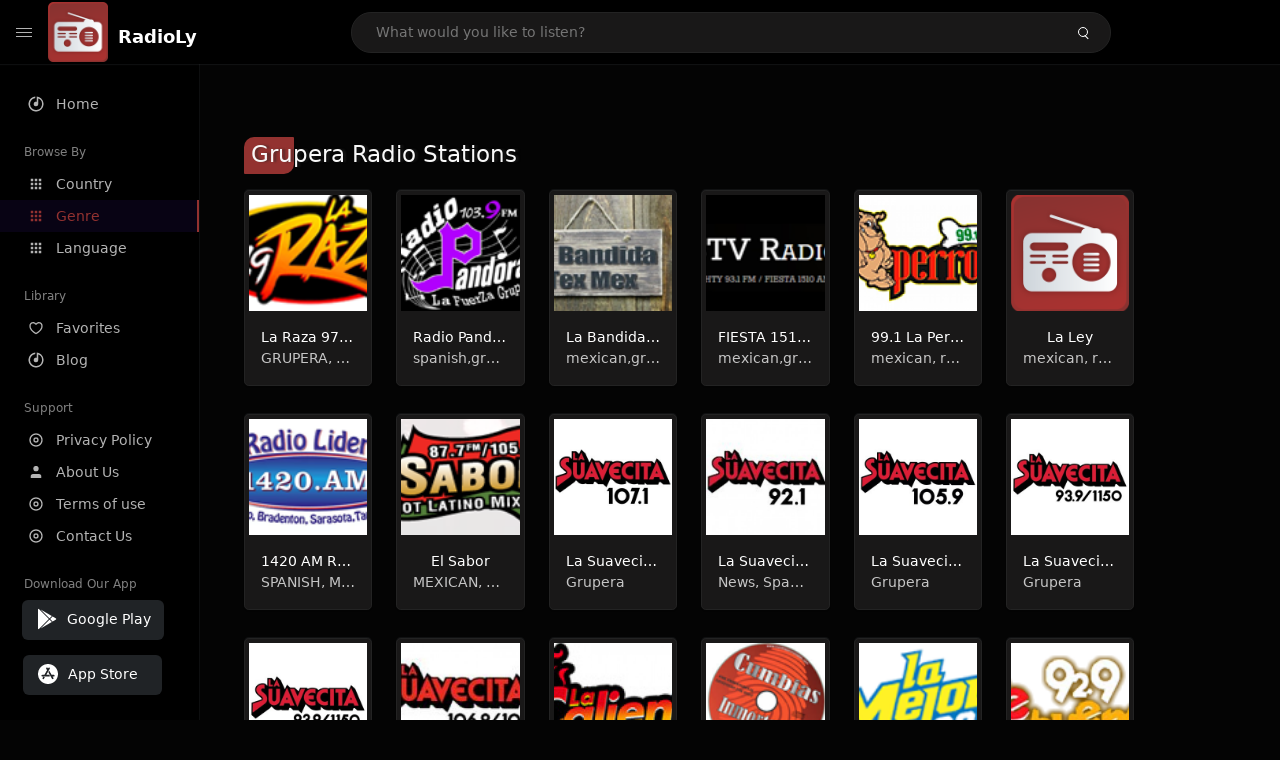

--- FILE ---
content_type: text/html; charset=UTF-8
request_url: https://radioly.app/genre/grupera/1/
body_size: 19286
content:
<!DOCTYPE html><html lang="en"><head> <meta charset="UTF-8"> <meta name="viewport" content="width=device-width, user-scalable=no, initial-scale=1.0, maximum-scale=1.0, minimum-scale=1.0"> <meta http-equiv="X-UA-Compatible" content="ie=edge"> <title>Grupera Radio Stations Online | Listen Live Grupera FM Radio Free | Page 1 - RadioLy</title><meta name="description" content="Listen Live Grupera radio stations online. choose your favorite Grupera stations for free on internet with RadioLy "> <meta name="keywords" content="Radio Station, Live Radio, Online Radio, Radio Tuner, Local Radio, AM Radio, AM FM Radio, FM Radio"><meta property="al:web:url" content="https://radioly.app/genre/grupera/1/" /><meta property="og:site_name" content="RadioLy"><meta property="og:title" content="Grupera Radio Stations Online | Listen Live Grupera FM Radio Free | Page 1 - RadioLy" /><meta property="og:image" content="https://d371i8ihhgym7w.cloudfront.net/logo.png"><meta property="og:url" content="https://radioly.app/genre/grupera/1/" /><meta property="og:description" content="Listen Live Grupera radio stations online. choose your favorite Grupera stations for free on internet with RadioLy" /><meta name="twitter:card" content="summary" /><meta name="twitter:title" content="Grupera Radio Stations Online | Listen Live Grupera FM Radio Free | Page 1 - RadioLy" /><meta name="twitter:url" content="https://radioly.app/genre/grupera/1/" /><meta property="twitter:image" content="https://d371i8ihhgym7w.cloudfront.net/logo.png"><meta name="twitter:description" content="Listen Live Grupera radio stations online. choose your favorite Grupera stations for free on internet with RadioLy." /><link rel="canonical" href="https://radioly.app/genre/grupera/1/">  <link href="https://radioly.app/RadioLy.ico" rel="icon" sizes="32x32"> <link href="https://radioly.app/RadioLy.ico" rel="icon" sizes="192x192">  <link rel="apple-touch-icon" href="https://radioly.app/RadioLy.ico"> <link rel="apple-touch-icon" sizes="152x152" href="https://radioly.app/RadioLy.ico"> <link rel="apple-touch-icon" sizes="180x180" href="https://radioly.app/RadioLy.ico"> <link rel="apple-touch-icon" sizes="167x167" href="https://radioly.app/RadioLy.ico">  <link rel="preconnect" href="https://fonts.googleapis.com"> <link rel="preconnect" href="https://fonts.gstatic.com" crossorigin> <link href="https://fonts.googleapis.com/css2?family=Open+Sans:wght@300;400;500;600;700;800&display=swap" rel="stylesheet">  <link rel="stylesheet" href="https://radioly.app/css/vendors.bundle.css" type="text/css"> <link rel="stylesheet" href="https://radioly.app/css/styles.css" type="text/css">   <script>var base_url = 'https://radioly.app/';</script> <script async src="https://www.googletagmanager.com/gtag/js?id=UA-133828896-1"></script><script> window.dataLayer = window.dataLayer || []; function gtag(){dataLayer.push(arguments);} gtag('js', new Date()); gtag('config', 'UA-133828896-1');</script><script type="text/javascript" src="//monu.delivery/site/c/9/fc5c75-7d49-4288-b9fe-92275e04f36e.js" data-cfasync="false"></script></head><style>body.pb-theme-dark { background-color: #040404 !important;}</style><body class="pb-theme-dark"> <div id="pb_wrapper"> <div id="pb_progress"></div>  <header id="pb_header"><div class="pb-header-container"> <div class="pb-header-left"> <button type="button" id="pb_hamburger"> <span class="pb-icon-nav"></span> </button>  <a style="display: block;" href="https://radioly.app/" class="pb-brand pb-brand-logo pb-page-link"> <img src="https://d371i8ihhgym7w.cloudfront.net/logo.png" alt="" style="width: 60px; border-radius: 3px; margin-right: 10px; height:60px"> </a> <a href="https://radioly.app/" class="web-title pb-brand pb-page-link" style="z-index: 1; margin-top: 8px;">RadioLy</a> </div> <div class="pb-search-form mx-sm-auto"> <input type="text" id="pb-search-input" placeholder="What would you like to listen?"> <button type="button" id="pb_search_icon" class="ms-auto btn p-0"> <i class="pb-icon-search"></i> </button>  </div><nav class="navbar flex-shrink-0"><ul class="navbar-nav flex-row align-items-center"> </ul></nav></div></header>   <aside id="pb_aside"> <nav class="navbar"> <ul class="navbar-nav"> <li class="nav-item "> <a class="nav-link pb-page-link" href="/"> <svg class="nav-link__icon" xmlns="http://www.w3.org/2000/svg" width="18" height="18" viewBox="0 0 24 24" fill="currentColor" stroke-width="2" stroke-linecap="round" stroke-linejoin="round" aria-hidden="true" role="img" focusable="false"> <g> <path fill="none" d="M0 0h24v24H0z"/> <path d="M15 4.582V12a3 3 0 1 1-2-2.83V2.05c5.053.501 9 4.765 9 9.95 0 5.523-4.477 10-10 10S2 17.523 2 12c0-5.185 3.947-9.449 9-9.95v2.012A8.001 8.001 0 0 0 12 20a8 8 0 0 0 3-15.418z"/> </g> </svg> <span class="nav-link__text">Home</span> </a> </li> <li class="nav-item mt-3"> <span class="pb-aside__title">Browse By</span> </li> <li class="nav-item "> <a class="nav-link pb-page-link" href="https://radioly.app/country/"> <svg class="nav-link__icon" xmlns="http://www.w3.org/2000/svg" width="16" height="16" viewBox="0 0 24 24" fill="currentColor" stroke-width="2" stroke-linecap="round" stroke-linejoin="round" aria-hidden="true" role="img" focusable="false"> <path d="M4 8h4V4H4v4zm6 12h4v-4h-4v4zm-6 0h4v-4H4v4zm0-6h4v-4H4v4zm6 0h4v-4h-4v4zm6-10v4h4V4h-4zm-6 4h4V4h-4v4zm6 6h4v-4h-4v4zm0 6h4v-4h-4v4z" /> </svg> <span class="nav-link__text">Country</span> </a> </li> <li class="nav-item active"> <a class="nav-link pb-page-link" href="https://radioly.app/genre/"> <svg class="nav-link__icon" xmlns="http://www.w3.org/2000/svg" width="16" height="16" viewBox="0 0 24 24" fill="currentColor" stroke-width="2" stroke-linecap="round" stroke-linejoin="round" aria-hidden="true" role="img" focusable="false"> <path d="M4 8h4V4H4v4zm6 12h4v-4h-4v4zm-6 0h4v-4H4v4zm0-6h4v-4H4v4zm6 0h4v-4h-4v4zm6-10v4h4V4h-4zm-6 4h4V4h-4v4zm6 6h4v-4h-4v4zm0 6h4v-4h-4v4z" /> </svg> <span class="nav-link__text">Genre</span> </a> </li> <li class="nav-item "> <a class="nav-link pb-page-link" href="https://radioly.app/language/"> <svg class="nav-link__icon" xmlns="http://www.w3.org/2000/svg" width="16" height="16" viewBox="0 0 24 24" fill="currentColor" stroke-width="2" stroke-linecap="round" stroke-linejoin="round" aria-hidden="true" role="img" focusable="false"> <path d="M4 8h4V4H4v4zm6 12h4v-4h-4v4zm-6 0h4v-4H4v4zm0-6h4v-4H4v4zm6 0h4v-4h-4v4zm6-10v4h4V4h-4zm-6 4h4V4h-4v4zm6 6h4v-4h-4v4zm0 6h4v-4h-4v4z" /> </svg> <span class="nav-link__text">Language</span> </a> </li> <li class="nav-item mt-3"> <span class="pb-aside__title">Library</span> </li> <li class="nav-item "> <a class="nav-link pb-page-link" href="https://radioly.app/favorites/"> <svg class="nav-link__icon" xmlns="http://www.w3.org/2000/svg" width="16" height="16" viewBox="0 0 24 24" fill="currentColor" stroke-width="2" stroke-linecap="round" stroke-linejoin="round" aria-hidden="true" role="img" focusable="false"> <g> <path fill="none" d="M0 0H24V24H0z"/> <path d="M16.5 3C19.538 3 22 5.5 22 9c0 7-7.5 11-10 12.5C9.5 20 2 16 2 9c0-3.5 2.5-6 5.5-6C9.36 3 11 4 12 5c1-1 2.64-2 4.5-2zm-3.566 15.604c.881-.556 1.676-1.109 2.42-1.701C18.335 14.533 20 11.943 20 9c0-2.36-1.537-4-3.5-4-1.076 0-2.24.57-3.086 1.414L12 7.828l-1.414-1.414C9.74 5.57 8.576 5 7.5 5 5.56 5 4 6.656 4 9c0 2.944 1.666 5.533 4.645 7.903.745.592 1.54 1.145 2.421 1.7.299.189.595.37.934.572.339-.202.635-.383.934-.571z"/> </g> </svg> <span class="nav-link__text">Favorites</span> </a> </li><li class="nav-item "> <a class="nav-link pb-page-link" href="https://radioly.app/blog/"><svg class="nav-link__icon" xmlns="http://www.w3.org/2000/svg" width="18" height="18" viewBox="0 0 24 24" fill="currentColor" stroke-width="2" stroke-linecap="round" stroke-linejoin="round" aria-hidden="true" role="img" focusable="false"> <g> <path fill="none" d="M0 0h24v24H0z"/> <path d="M15 4.582V12a3 3 0 1 1-2-2.83V2.05c5.053.501 9 4.765 9 9.95 0 5.523-4.477 10-10 10S2 17.523 2 12c0-5.185 3.947-9.449 9-9.95v2.012A8.001 8.001 0 0 0 12 20a8 8 0 0 0 3-15.418z"/> </g></svg> <span class="nav-link__text">Blog</span> </a></li><li class="nav-item mt-3"> <span class="pb-aside__title">Support</span></li><li class="nav-item "> <a class="nav-link pb-page-link" href="https://radioly.app/privacy-policy/"><svg class="nav-link__icon" xmlns="http://www.w3.org/2000/svg" width="16" height="16" viewBox="0 0 24 24" fill="currentColor" stroke-width="2" stroke-linecap="round" stroke-linejoin="round" aria-hidden="true" role="img" focusable="false"> <g> <path fill="none" d="M0 0h24v24H0z"></path> <path d="M12 20a8 8 0 1 0 0-16 8 8 0 0 0 0 16zm0 2C6.477 22 2 17.523 2 12S6.477 2 12 2s10 4.477 10 10-4.477 10-10 10zm0-8a2 2 0 1 0 0-4 2 2 0 0 0 0 4zm0 2a4 4 0 1 1 0-8 4 4 0 0 1 0 8z"></path> </g> </svg> <span class="nav-link__text">Privacy Policy</span> </a></li><li class="nav-item "> <a class="nav-link pb-page-link" href="https://radioly.app/about-us/"><svg class="nav-link__icon" xmlns="http://www.w3.org/2000/svg" width="16" height="16" viewBox="0 0 24 24" fill="currentColor" stroke-width="2" stroke-linecap="round" stroke-linejoin="round" aria-hidden="true" role="img" focusable="false"> <path d="M20 21v-2a4 4 0 0 0-4-4H8a4 4 0 0 0-4 4v2"></path><circle cx="12" cy="7" r="4"></circle> </svg> <span class="nav-link__text">About Us</span> </a></li><li class="nav-item "> <a class="nav-link pb-page-link" href="https://radioly.app/terms-and-condition/"><svg class="nav-link__icon" xmlns="http://www.w3.org/2000/svg" width="16" height="16" viewBox="0 0 24 24" fill="currentColor" stroke-width="2" stroke-linecap="round" stroke-linejoin="round" aria-hidden="true" role="img" focusable="false"> <g> <path fill="none" d="M0 0h24v24H0z"></path> <path d="M12 20a8 8 0 1 0 0-16 8 8 0 0 0 0 16zm0 2C6.477 22 2 17.523 2 12S6.477 2 12 2s10 4.477 10 10-4.477 10-10 10zm0-8a2 2 0 1 0 0-4 2 2 0 0 0 0 4zm0 2a4 4 0 1 1 0-8 4 4 0 0 1 0 8z"></path> </g> </svg> <span class="nav-link__text">Terms of use</span> </a></li><li class="nav-item "> <a class="nav-link pb-page-link" href="https://radioly.app/contact-us/"><svg class="nav-link__icon" xmlns="http://www.w3.org/2000/svg" width="16" height="16" viewBox="0 0 24 24" fill="currentColor" stroke-width="2" stroke-linecap="round" stroke-linejoin="round" aria-hidden="true" role="img" focusable="false"> <g> <path fill="none" d="M0 0h24v24H0z"></path> <path d="M12 20a8 8 0 1 0 0-16 8 8 0 0 0 0 16zm0 2C6.477 22 2 17.523 2 12S6.477 2 12 2s10 4.477 10 10-4.477 10-10 10zm0-8a2 2 0 1 0 0-4 2 2 0 0 0 0 4zm0 2a4 4 0 1 1 0-8 4 4 0 0 1 0 8z"></path> </g> </svg> <span class="nav-link__text">Contact Us</span> </a></li><li class="nav-item mt-3"><span class="pb-aside__title">Download Our App</span></li><li class="nav-item"> <div style="margin-left: 14px;" class="d-flex align-items-center pb-app-download"> <a href="https://play.google.com/store/apps/details?id=com.onlineradio.radiofm&hl=en&gl=us" class="btn d-flex align-items-center ms-2" target="_blank"> <svg viewBox="0 0 24 24" width="24" height="24"> <path fill="none" d="M0 0h24v24H0z"></path> <path fill="currentColor" d="M3.609 1.814L13.792 12 3.61 22.186a.996.996 0 0 1-.61-.92V2.734a1 1 0 0 1 .609-.92zm10.89 10.893l2.302 2.302-10.937 6.333 8.635-8.635zm3.199-3.198l2.807 1.626a1 1 0 0 1 0 1.73l-2.808 1.626L15.206 12l2.492-2.491zM5.864 2.658L16.802 8.99l-2.303 2.303-8.635-8.635z"></path> </svg> <span class="ms-2">Google Play</span> </a> </div><div style="margin-left: 23px;margin-top: 15px;" class="d-flex align-items-center pb-app-download"><a href="https://itunes.apple.com/in/app/radio-hub-app/id1440995773?mt=8" class="btn d-flex align-items-center" style="width: 139px;" target="_blank"> <svg viewBox="0 0 24 24" width="24" height="24"> <path fill="none" d="M0 0h24v24H0z"></path> <path fill="currentColor" d="M12 2c5.523 0 10 4.477 10 10s-4.477 10-10 10S2 17.523 2 12 6.477 2 12 2zM8.823 15.343c-.395-.477-.886-.647-1.479-.509l-.15.041-.59 1.016a.823.823 0 0 0 1.366.916l.062-.093.79-1.371zM13.21 8.66c-.488.404-.98 1.597-.29 2.787l3.04 5.266a.824.824 0 0 0 1.476-.722l-.049-.1-.802-1.392h1.19a.82.82 0 0 0 .822-.823.82.82 0 0 0-.72-.816l-.103-.006h-2.14L13.44 9.057l-.23-.396zm.278-3.044a.825.825 0 0 0-1.063.21l-.062.092-.367.633-.359-.633a.824.824 0 0 0-1.476.722l.049.1.838 1.457-2.685 4.653H6.266a.82.82 0 0 0-.822.822c0 .421.312.766.719.817l.103.006h7.48c.34-.64-.06-1.549-.81-1.638l-.121-.007h-2.553l3.528-6.11a.823.823 0 0 0-.302-1.124z"></path> </svg> <span class="ms-2">App Store</span></a><div/></li> </ul> </nav>  <footer class="pb-footer"> <p class="text-muted pb-copy">@2026 RadioLy</p> </footer> </aside> <main id="pb_main" > <div class="pb-main-container"> <div class="mb-5"> <div style="margin-top:25px" class="mb-3"> <h1 style="font-size: 23px !important;" class="ns-title-bar">Grupera Radio Stations</h1> </div> <div class="pb-card-list"> <div class="pb-card-list__item"> <div class="pb-card rounded-3 nsofts_border" data-audio-id="44900" data-audio-name="La Raza 97.9 - KLAX-FM - FM" data-audio-artist="GRUPERA, MEXICAN, RANCHERA, TEJANO" data-audio-album="GRUPERA, MEXICAN, RANCHERA, TEJANO" data-audio-url="https://liveaudio.lamusica.com/LA_KLAX_icy" data-audio-cover="https://d371i8ihhgym7w.cloudfront.net/53.png" > <div class="pb-card__head dropdown"> <a href="javascript:void(0);" data-bs-toggle="dropdown"> <svg xmlns="http://www.w3.org/2000/svg" width="16" height="16" viewBox="0 0 24 24" fill="currentColor" stroke="currentColor" stroke-width="0" stroke-linecap="round" stroke-linejoin="round"> <circle cx="12" cy="12" r="2"></circle> <circle cx="12" cy="6" r="2"></circle> <circle cx="12" cy="18" r="2"></circle> </svg> </a> <ul class="dropdown-menu"> <li><a class="dropdown-item pb-btn-np" href="javascript:void(0)" data-play-id="44900">Next to play</a></li> <li><a class="dropdown-item pb-btn-aq" href="javascript:void(0)" data-play-id="44900">Add to queue</a></li> <li><a class="dropdown-item pb-btn-fav" href="javascript:void(0)" data-fav-id="44900">Favorites</a></li> <li><a class="dropdown-item" href="javascript:void(0);" data-share-id="us.klaxfm/" data-bs-toggle="modal" data-bs-target="#pb_share_music">Share</a></li> <li><hr class="dropdown-divider"></li> <li><a class="dropdown-item pb-btn-p" href="javascript:void(0)" data-play-id="44900">Play</a></li> </ul> </div> <div class="pb-card__image p-1"> <a class="pb-page-link" href="https://radioly.app/radio/us.klaxfm/"><img style="height: 116px;" onerror="this.src='https://d371i8ihhgym7w.cloudfront.net/logo.png';" src="https://d371i8ihhgym7w.cloudfront.net/53.png" alt="La Raza 97.9 - KLAX-FM - FM"></a> <button type="button" class="pb-btn-play" data-play-id="44900"></button> </div> <div class="pb-card__content"> <div class="pb-card__content__text"> <a href="https://radioly.app/radio/us.klaxfm/" class="pb-card__title pb-page-link">La Raza 97.9 - KLAX-FM - FM</a> <a href="javascript:void(0)" class="pb-card__sub-title pb-page-link">GRUPERA, MEXICAN, RANCHERA, TEJANO</a> </div> </div> </div> </div> <div class="pb-card-list__item"> <div class="pb-card rounded-3 nsofts_border" data-audio-id="46678" data-audio-name="Radio Pandora 103.9 FM" data-audio-artist="spanish,grupera" data-audio-album="spanish,grupera" data-audio-url="http://198.27.64.106:9080/;" data-audio-cover="https://d371i8ihhgym7w.cloudfront.net/1831.png" > <div class="pb-card__head dropdown"> <a href="javascript:void(0);" data-bs-toggle="dropdown"> <svg xmlns="http://www.w3.org/2000/svg" width="16" height="16" viewBox="0 0 24 24" fill="currentColor" stroke="currentColor" stroke-width="0" stroke-linecap="round" stroke-linejoin="round"> <circle cx="12" cy="12" r="2"></circle> <circle cx="12" cy="6" r="2"></circle> <circle cx="12" cy="18" r="2"></circle> </svg> </a> <ul class="dropdown-menu"> <li><a class="dropdown-item pb-btn-np" href="javascript:void(0)" data-play-id="46678">Next to play</a></li> <li><a class="dropdown-item pb-btn-aq" href="javascript:void(0)" data-play-id="46678">Add to queue</a></li> <li><a class="dropdown-item pb-btn-fav" href="javascript:void(0)" data-fav-id="46678">Favorites</a></li> <li><a class="dropdown-item" href="javascript:void(0);" data-share-id="us.pandora/" data-bs-toggle="modal" data-bs-target="#pb_share_music">Share</a></li> <li><hr class="dropdown-divider"></li> <li><a class="dropdown-item pb-btn-p" href="javascript:void(0)" data-play-id="46678">Play</a></li> </ul> </div> <div class="pb-card__image p-1"> <a class="pb-page-link" href="https://radioly.app/radio/us.pandora/"><img style="height: 116px;" onerror="this.src='https://d371i8ihhgym7w.cloudfront.net/logo.png';" src="https://d371i8ihhgym7w.cloudfront.net/1831.png" alt="Radio Pandora 103.9 FM"></a> <button type="button" class="pb-btn-play" data-play-id="46678"></button> </div> <div class="pb-card__content"> <div class="pb-card__content__text"> <a href="https://radioly.app/radio/us.pandora/" class="pb-card__title pb-page-link">Radio Pandora 103.9 FM</a> <a href="javascript:void(0)" class="pb-card__sub-title pb-page-link">spanish,grupera</a> </div> </div> </div> </div> <div class="pb-card-list__item"> <div class="pb-card rounded-3 nsofts_border" data-audio-id="46711" data-audio-name="La Bandida - Tex Mex" data-audio-artist="mexican,grupera,cumbia" data-audio-album="mexican,grupera,cumbia" data-audio-url="https://misradios.saucillofm.com/listen/bandida/radio.mp3" data-audio-cover="https://d371i8ihhgym7w.cloudfront.net/1864.png" > <div class="pb-card__head dropdown"> <a href="javascript:void(0);" data-bs-toggle="dropdown"> <svg xmlns="http://www.w3.org/2000/svg" width="16" height="16" viewBox="0 0 24 24" fill="currentColor" stroke="currentColor" stroke-width="0" stroke-linecap="round" stroke-linejoin="round"> <circle cx="12" cy="12" r="2"></circle> <circle cx="12" cy="6" r="2"></circle> <circle cx="12" cy="18" r="2"></circle> </svg> </a> <ul class="dropdown-menu"> <li><a class="dropdown-item pb-btn-np" href="javascript:void(0)" data-play-id="46711">Next to play</a></li> <li><a class="dropdown-item pb-btn-aq" href="javascript:void(0)" data-play-id="46711">Add to queue</a></li> <li><a class="dropdown-item pb-btn-fav" href="javascript:void(0)" data-fav-id="46711">Favorites</a></li> <li><a class="dropdown-item" href="javascript:void(0);" data-share-id="us.labandidatexmex/" data-bs-toggle="modal" data-bs-target="#pb_share_music">Share</a></li> <li><hr class="dropdown-divider"></li> <li><a class="dropdown-item pb-btn-p" href="javascript:void(0)" data-play-id="46711">Play</a></li> </ul> </div> <div class="pb-card__image p-1"> <a class="pb-page-link" href="https://radioly.app/radio/us.labandidatexmex/"><img style="height: 116px;" onerror="this.src='https://d371i8ihhgym7w.cloudfront.net/logo.png';" src="https://d371i8ihhgym7w.cloudfront.net/1864.png" alt="La Bandida - Tex Mex"></a> <button type="button" class="pb-btn-play" data-play-id="46711"></button> </div> <div class="pb-card__content"> <div class="pb-card__content__text"> <a href="https://radioly.app/radio/us.labandidatexmex/" class="pb-card__title pb-page-link">La Bandida - Tex Mex</a> <a href="javascript:void(0)" class="pb-card__sub-title pb-page-link">mexican,grupera,cumbia</a> </div> </div> </div> </div> <div class="pb-card-list__item"> <div class="pb-card rounded-3 nsofts_border" data-audio-id="46896" data-audio-name="FIESTA 1510 AM/93.9 FM" data-audio-artist="mexican,grupera,tejano" data-audio-album="mexican,grupera,tejano" data-audio-url="http://www.streamcontrol.net:14070/live" data-audio-cover="https://d371i8ihhgym7w.cloudfront.net/2049.png" > <div class="pb-card__head dropdown"> <a href="javascript:void(0);" data-bs-toggle="dropdown"> <svg xmlns="http://www.w3.org/2000/svg" width="16" height="16" viewBox="0 0 24 24" fill="currentColor" stroke="currentColor" stroke-width="0" stroke-linecap="round" stroke-linejoin="round"> <circle cx="12" cy="12" r="2"></circle> <circle cx="12" cy="6" r="2"></circle> <circle cx="12" cy="18" r="2"></circle> </svg> </a> <ul class="dropdown-menu"> <li><a class="dropdown-item pb-btn-np" href="javascript:void(0)" data-play-id="46896">Next to play</a></li> <li><a class="dropdown-item pb-btn-aq" href="javascript:void(0)" data-play-id="46896">Add to queue</a></li> <li><a class="dropdown-item pb-btn-fav" href="javascript:void(0)" data-fav-id="46896">Favorites</a></li> <li><a class="dropdown-item" href="javascript:void(0);" data-share-id="us.kstv/" data-bs-toggle="modal" data-bs-target="#pb_share_music">Share</a></li> <li><hr class="dropdown-divider"></li> <li><a class="dropdown-item pb-btn-p" href="javascript:void(0)" data-play-id="46896">Play</a></li> </ul> </div> <div class="pb-card__image p-1"> <a class="pb-page-link" href="https://radioly.app/radio/us.kstv/"><img style="height: 116px;" onerror="this.src='https://d371i8ihhgym7w.cloudfront.net/logo.png';" src="https://d371i8ihhgym7w.cloudfront.net/2049.png" alt="FIESTA 1510 AM/93.9 FM"></a> <button type="button" class="pb-btn-play" data-play-id="46896"></button> </div> <div class="pb-card__content"> <div class="pb-card__content__text"> <a href="https://radioly.app/radio/us.kstv/" class="pb-card__title pb-page-link">FIESTA 1510 AM/93.9 FM</a> <a href="javascript:void(0)" class="pb-card__sub-title pb-page-link">mexican,grupera,tejano</a> </div> </div> </div> </div> <div class="pb-card-list__item"> <div class="pb-card rounded-3 nsofts_border" data-audio-id="51220" data-audio-name="99.1 La Perrona" data-audio-artist="mexican, ranchera, grupera" data-audio-album="mexican, ranchera, grupera" data-audio-url="https://us2.maindigitalstream.com/ssl/KXTA" data-audio-cover="https://d371i8ihhgym7w.cloudfront.net/14182594.png" > <div class="pb-card__head dropdown"> <a href="javascript:void(0);" data-bs-toggle="dropdown"> <svg xmlns="http://www.w3.org/2000/svg" width="16" height="16" viewBox="0 0 24 24" fill="currentColor" stroke="currentColor" stroke-width="0" stroke-linecap="round" stroke-linejoin="round"> <circle cx="12" cy="12" r="2"></circle> <circle cx="12" cy="6" r="2"></circle> <circle cx="12" cy="18" r="2"></circle> </svg> </a> <ul class="dropdown-menu"> <li><a class="dropdown-item pb-btn-np" href="javascript:void(0)" data-play-id="51220">Next to play</a></li> <li><a class="dropdown-item pb-btn-aq" href="javascript:void(0)" data-play-id="51220">Add to queue</a></li> <li><a class="dropdown-item pb-btn-fav" href="javascript:void(0)" data-fav-id="51220">Favorites</a></li> <li><a class="dropdown-item" href="javascript:void(0);" data-share-id="us.kxta/" data-bs-toggle="modal" data-bs-target="#pb_share_music">Share</a></li> <li><hr class="dropdown-divider"></li> <li><a class="dropdown-item pb-btn-p" href="javascript:void(0)" data-play-id="51220">Play</a></li> </ul> </div> <div class="pb-card__image p-1"> <a class="pb-page-link" href="https://radioly.app/radio/us.kxta/"><img style="height: 116px;" onerror="this.src='https://d371i8ihhgym7w.cloudfront.net/logo.png';" src="https://d371i8ihhgym7w.cloudfront.net/14182594.png" alt="99.1 La Perrona"></a> <button type="button" class="pb-btn-play" data-play-id="51220"></button> </div> <div class="pb-card__content"> <div class="pb-card__content__text"> <a href="https://radioly.app/radio/us.kxta/" class="pb-card__title pb-page-link">99.1 La Perrona</a> <a href="javascript:void(0)" class="pb-card__sub-title pb-page-link">mexican, ranchera, grupera</a> </div> </div> </div> </div> <div class="pb-card-list__item"> <div class="pb-card rounded-3 nsofts_border" data-audio-id="51393" data-audio-name="La Ley" data-audio-artist="mexican, ranchera, grupera" data-audio-album="mexican, ranchera, grupera" data-audio-url="https://liveaudio.lamusica.com/CHI_WLEY_icy?aw_0_1st.playerld=onlineradiobox" data-audio-cover="https://d371i8ihhgym7w.cloudfront.net/6546.png" > <div class="pb-card__head dropdown"> <a href="javascript:void(0);" data-bs-toggle="dropdown"> <svg xmlns="http://www.w3.org/2000/svg" width="16" height="16" viewBox="0 0 24 24" fill="currentColor" stroke="currentColor" stroke-width="0" stroke-linecap="round" stroke-linejoin="round"> <circle cx="12" cy="12" r="2"></circle> <circle cx="12" cy="6" r="2"></circle> <circle cx="12" cy="18" r="2"></circle> </svg> </a> <ul class="dropdown-menu"> <li><a class="dropdown-item pb-btn-np" href="javascript:void(0)" data-play-id="51393">Next to play</a></li> <li><a class="dropdown-item pb-btn-aq" href="javascript:void(0)" data-play-id="51393">Add to queue</a></li> <li><a class="dropdown-item pb-btn-fav" href="javascript:void(0)" data-fav-id="51393">Favorites</a></li> <li><a class="dropdown-item" href="javascript:void(0);" data-share-id="us.kdls/" data-bs-toggle="modal" data-bs-target="#pb_share_music">Share</a></li> <li><hr class="dropdown-divider"></li> <li><a class="dropdown-item pb-btn-p" href="javascript:void(0)" data-play-id="51393">Play</a></li> </ul> </div> <div class="pb-card__image p-1"> <a class="pb-page-link" href="https://radioly.app/radio/us.kdls/"><img style="height: 116px;" onerror="this.src='https://d371i8ihhgym7w.cloudfront.net/logo.png';" src="https://d371i8ihhgym7w.cloudfront.net/6546.png" alt="La Ley"></a> <button type="button" class="pb-btn-play" data-play-id="51393"></button> </div> <div class="pb-card__content"> <div class="pb-card__content__text"> <a href="https://radioly.app/radio/us.kdls/" class="pb-card__title pb-page-link">La Ley</a> <a href="javascript:void(0)" class="pb-card__sub-title pb-page-link">mexican, ranchera, grupera</a> </div> </div> </div> </div> <div class="pb-card-list__item"> <div class="pb-card rounded-3 nsofts_border" data-audio-id="52297" data-audio-name="1420 AM Radio Lider" data-audio-artist="SPANISH, MEXICAN, RANCHERA, GRUPERA, CUMBIA" data-audio-album="SPANISH, MEXICAN, RANCHERA, GRUPERA, CUMBIA" data-audio-url="http://audio.birach.com:9014/;;" data-audio-cover="https://d371i8ihhgym7w.cloudfront.net/7450.png" > <div class="pb-card__head dropdown"> <a href="javascript:void(0);" data-bs-toggle="dropdown"> <svg xmlns="http://www.w3.org/2000/svg" width="16" height="16" viewBox="0 0 24 24" fill="currentColor" stroke="currentColor" stroke-width="0" stroke-linecap="round" stroke-linejoin="round"> <circle cx="12" cy="12" r="2"></circle> <circle cx="12" cy="6" r="2"></circle> <circle cx="12" cy="18" r="2"></circle> </svg> </a> <ul class="dropdown-menu"> <li><a class="dropdown-item pb-btn-np" href="javascript:void(0)" data-play-id="52297">Next to play</a></li> <li><a class="dropdown-item pb-btn-aq" href="javascript:void(0)" data-play-id="52297">Add to queue</a></li> <li><a class="dropdown-item pb-btn-fav" href="javascript:void(0)" data-fav-id="52297">Favorites</a></li> <li><a class="dropdown-item" href="javascript:void(0);" data-share-id="us.wbrd/" data-bs-toggle="modal" data-bs-target="#pb_share_music">Share</a></li> <li><hr class="dropdown-divider"></li> <li><a class="dropdown-item pb-btn-p" href="javascript:void(0)" data-play-id="52297">Play</a></li> </ul> </div> <div class="pb-card__image p-1"> <a class="pb-page-link" href="https://radioly.app/radio/us.wbrd/"><img style="height: 116px;" onerror="this.src='https://d371i8ihhgym7w.cloudfront.net/logo.png';" src="https://d371i8ihhgym7w.cloudfront.net/7450.png" alt="1420 AM Radio Lider"></a> <button type="button" class="pb-btn-play" data-play-id="52297"></button> </div> <div class="pb-card__content"> <div class="pb-card__content__text"> <a href="https://radioly.app/radio/us.wbrd/" class="pb-card__title pb-page-link">1420 AM Radio Lider</a> <a href="javascript:void(0)" class="pb-card__sub-title pb-page-link">SPANISH, MEXICAN, RANCHERA, GRUPERA, CUMBIA</a> </div> </div> </div> </div> <div class="pb-card-list__item"> <div class="pb-card rounded-3 nsofts_border" data-audio-id="52379" data-audio-name="El Sabor" data-audio-artist="MEXICAN, RANCHERA, GRUPERA" data-audio-album="MEXICAN, RANCHERA, GRUPERA" data-audio-url="https://ice6.securenetsystems.net/KSLO?playSessionID=48D36C75-F8B2-1E99-B942748A71F70EC4" data-audio-cover="https://d371i8ihhgym7w.cloudfront.net/7532.png" > <div class="pb-card__head dropdown"> <a href="javascript:void(0);" data-bs-toggle="dropdown"> <svg xmlns="http://www.w3.org/2000/svg" width="16" height="16" viewBox="0 0 24 24" fill="currentColor" stroke="currentColor" stroke-width="0" stroke-linecap="round" stroke-linejoin="round"> <circle cx="12" cy="12" r="2"></circle> <circle cx="12" cy="6" r="2"></circle> <circle cx="12" cy="18" r="2"></circle> </svg> </a> <ul class="dropdown-menu"> <li><a class="dropdown-item pb-btn-np" href="javascript:void(0)" data-play-id="52379">Next to play</a></li> <li><a class="dropdown-item pb-btn-aq" href="javascript:void(0)" data-play-id="52379">Add to queue</a></li> <li><a class="dropdown-item pb-btn-fav" href="javascript:void(0)" data-fav-id="52379">Favorites</a></li> <li><a class="dropdown-item" href="javascript:void(0);" data-share-id="us.kslo/" data-bs-toggle="modal" data-bs-target="#pb_share_music">Share</a></li> <li><hr class="dropdown-divider"></li> <li><a class="dropdown-item pb-btn-p" href="javascript:void(0)" data-play-id="52379">Play</a></li> </ul> </div> <div class="pb-card__image p-1"> <a class="pb-page-link" href="https://radioly.app/radio/us.kslo/"><img style="height: 116px;" onerror="this.src='https://d371i8ihhgym7w.cloudfront.net/logo.png';" src="https://d371i8ihhgym7w.cloudfront.net/7532.png" alt="El Sabor"></a> <button type="button" class="pb-btn-play" data-play-id="52379"></button> </div> <div class="pb-card__content"> <div class="pb-card__content__text"> <a href="https://radioly.app/radio/us.kslo/" class="pb-card__title pb-page-link">El Sabor</a> <a href="javascript:void(0)" class="pb-card__sub-title pb-page-link">MEXICAN, RANCHERA, GRUPERA</a> </div> </div> </div> </div> <div class="pb-card-list__item"> <div class="pb-card rounded-3 nsofts_border" data-audio-id="108925" data-audio-name="La Suavecita 107.1 FM" data-audio-artist="Grupera" data-audio-album="Grupera" data-audio-url="https://playerservices.streamtheworld.com/api/livestream-redirect/KSESFMAAC.aac" data-audio-cover="https://d371i8ihhgym7w.cloudfront.net/116072124.jpg" > <div class="pb-card__head dropdown"> <a href="javascript:void(0);" data-bs-toggle="dropdown"> <svg xmlns="http://www.w3.org/2000/svg" width="16" height="16" viewBox="0 0 24 24" fill="currentColor" stroke="currentColor" stroke-width="0" stroke-linecap="round" stroke-linejoin="round"> <circle cx="12" cy="12" r="2"></circle> <circle cx="12" cy="6" r="2"></circle> <circle cx="12" cy="18" r="2"></circle> </svg> </a> <ul class="dropdown-menu"> <li><a class="dropdown-item pb-btn-np" href="javascript:void(0)" data-play-id="108925">Next to play</a></li> <li><a class="dropdown-item pb-btn-aq" href="javascript:void(0)" data-play-id="108925">Add to queue</a></li> <li><a class="dropdown-item pb-btn-fav" href="javascript:void(0)" data-fav-id="108925">Favorites</a></li> <li><a class="dropdown-item" href="javascript:void(0);" data-share-id="la-suavecita-107-1-fm/" data-bs-toggle="modal" data-bs-target="#pb_share_music">Share</a></li> <li><hr class="dropdown-divider"></li> <li><a class="dropdown-item pb-btn-p" href="javascript:void(0)" data-play-id="108925">Play</a></li> </ul> </div> <div class="pb-card__image p-1"> <a class="pb-page-link" href="https://radioly.app/radio/la-suavecita-107-1-fm/"><img style="height: 116px;" onerror="this.src='https://d371i8ihhgym7w.cloudfront.net/logo.png';" src="https://d371i8ihhgym7w.cloudfront.net/116072124.jpg" alt="La Suavecita 107.1 FM"></a> <button type="button" class="pb-btn-play" data-play-id="108925"></button> </div> <div class="pb-card__content"> <div class="pb-card__content__text"> <a href="https://radioly.app/radio/la-suavecita-107-1-fm/" class="pb-card__title pb-page-link">La Suavecita 107.1 FM</a> <a href="javascript:void(0)" class="pb-card__sub-title pb-page-link">Grupera</a> </div> </div> </div> </div> <div class="pb-card-list__item"> <div class="pb-card rounded-3 nsofts_border" data-audio-id="109399" data-audio-name="La Suavecita 92.1 FM" data-audio-artist="News, Spanish, Grupera, Adult Contemporary, Cumbia, Banda" data-audio-album="News, Spanish, Grupera, Adult Contemporary, Cumbia, Banda" data-audio-url="https://playerservices.streamtheworld.com/api/livestream-redirect/KJMNFMAAC.aac" data-audio-cover="https://d371i8ihhgym7w.cloudfront.net/62462766.jpg" > <div class="pb-card__head dropdown"> <a href="javascript:void(0);" data-bs-toggle="dropdown"> <svg xmlns="http://www.w3.org/2000/svg" width="16" height="16" viewBox="0 0 24 24" fill="currentColor" stroke="currentColor" stroke-width="0" stroke-linecap="round" stroke-linejoin="round"> <circle cx="12" cy="12" r="2"></circle> <circle cx="12" cy="6" r="2"></circle> <circle cx="12" cy="18" r="2"></circle> </svg> </a> <ul class="dropdown-menu"> <li><a class="dropdown-item pb-btn-np" href="javascript:void(0)" data-play-id="109399">Next to play</a></li> <li><a class="dropdown-item pb-btn-aq" href="javascript:void(0)" data-play-id="109399">Add to queue</a></li> <li><a class="dropdown-item pb-btn-fav" href="javascript:void(0)" data-fav-id="109399">Favorites</a></li> <li><a class="dropdown-item" href="javascript:void(0);" data-share-id="la-suavecita-92-1-fm/" data-bs-toggle="modal" data-bs-target="#pb_share_music">Share</a></li> <li><hr class="dropdown-divider"></li> <li><a class="dropdown-item pb-btn-p" href="javascript:void(0)" data-play-id="109399">Play</a></li> </ul> </div> <div class="pb-card__image p-1"> <a class="pb-page-link" href="https://radioly.app/radio/la-suavecita-92-1-fm/"><img style="height: 116px;" onerror="this.src='https://d371i8ihhgym7w.cloudfront.net/logo.png';" src="https://d371i8ihhgym7w.cloudfront.net/62462766.jpg" alt="La Suavecita 92.1 FM"></a> <button type="button" class="pb-btn-play" data-play-id="109399"></button> </div> <div class="pb-card__content"> <div class="pb-card__content__text"> <a href="https://radioly.app/radio/la-suavecita-92-1-fm/" class="pb-card__title pb-page-link">La Suavecita 92.1 FM</a> <a href="javascript:void(0)" class="pb-card__sub-title pb-page-link">News, Spanish, Grupera, Adult Contemporary, Cumbia, Banda</a> </div> </div> </div> </div> <div class="pb-card-list__item"> <div class="pb-card rounded-3 nsofts_border" data-audio-id="111771" data-audio-name=" La Suavecita 105.9 FM" data-audio-artist="Grupera" data-audio-album="Grupera" data-audio-url="https://playerservices.streamtheworld.com/api/livestream-redirect/KRZYFMAAC.aac" data-audio-cover="https://d371i8ihhgym7w.cloudfront.net/32017180.jpg" > <div class="pb-card__head dropdown"> <a href="javascript:void(0);" data-bs-toggle="dropdown"> <svg xmlns="http://www.w3.org/2000/svg" width="16" height="16" viewBox="0 0 24 24" fill="currentColor" stroke="currentColor" stroke-width="0" stroke-linecap="round" stroke-linejoin="round"> <circle cx="12" cy="12" r="2"></circle> <circle cx="12" cy="6" r="2"></circle> <circle cx="12" cy="18" r="2"></circle> </svg> </a> <ul class="dropdown-menu"> <li><a class="dropdown-item pb-btn-np" href="javascript:void(0)" data-play-id="111771">Next to play</a></li> <li><a class="dropdown-item pb-btn-aq" href="javascript:void(0)" data-play-id="111771">Add to queue</a></li> <li><a class="dropdown-item pb-btn-fav" href="javascript:void(0)" data-fav-id="111771">Favorites</a></li> <li><a class="dropdown-item" href="javascript:void(0);" data-share-id="la-suavecita-105-9-fm/" data-bs-toggle="modal" data-bs-target="#pb_share_music">Share</a></li> <li><hr class="dropdown-divider"></li> <li><a class="dropdown-item pb-btn-p" href="javascript:void(0)" data-play-id="111771">Play</a></li> </ul> </div> <div class="pb-card__image p-1"> <a class="pb-page-link" href="https://radioly.app/radio/la-suavecita-105-9-fm/"><img style="height: 116px;" onerror="this.src='https://d371i8ihhgym7w.cloudfront.net/logo.png';" src="https://d371i8ihhgym7w.cloudfront.net/32017180.jpg" alt=" La Suavecita 105.9 FM"></a> <button type="button" class="pb-btn-play" data-play-id="111771"></button> </div> <div class="pb-card__content"> <div class="pb-card__content__text"> <a href="https://radioly.app/radio/la-suavecita-105-9-fm/" class="pb-card__title pb-page-link"> La Suavecita 105.9 FM</a> <a href="javascript:void(0)" class="pb-card__sub-title pb-page-link">Grupera</a> </div> </div> </div> </div> <div class="pb-card-list__item"> <div class="pb-card rounded-3 nsofts_border" data-audio-id="111803" data-audio-name=" La Suavecita 93.9 FM" data-audio-artist="Grupera" data-audio-album="Grupera" data-audio-url="https://playerservices.streamtheworld.com/api/livestream-redirect/KINTFMAAC.aac" data-audio-cover="https://d371i8ihhgym7w.cloudfront.net/104299893.jpg" > <div class="pb-card__head dropdown"> <a href="javascript:void(0);" data-bs-toggle="dropdown"> <svg xmlns="http://www.w3.org/2000/svg" width="16" height="16" viewBox="0 0 24 24" fill="currentColor" stroke="currentColor" stroke-width="0" stroke-linecap="round" stroke-linejoin="round"> <circle cx="12" cy="12" r="2"></circle> <circle cx="12" cy="6" r="2"></circle> <circle cx="12" cy="18" r="2"></circle> </svg> </a> <ul class="dropdown-menu"> <li><a class="dropdown-item pb-btn-np" href="javascript:void(0)" data-play-id="111803">Next to play</a></li> <li><a class="dropdown-item pb-btn-aq" href="javascript:void(0)" data-play-id="111803">Add to queue</a></li> <li><a class="dropdown-item pb-btn-fav" href="javascript:void(0)" data-fav-id="111803">Favorites</a></li> <li><a class="dropdown-item" href="javascript:void(0);" data-share-id="la-suavecita-93-9-fm/" data-bs-toggle="modal" data-bs-target="#pb_share_music">Share</a></li> <li><hr class="dropdown-divider"></li> <li><a class="dropdown-item pb-btn-p" href="javascript:void(0)" data-play-id="111803">Play</a></li> </ul> </div> <div class="pb-card__image p-1"> <a class="pb-page-link" href="https://radioly.app/radio/la-suavecita-93-9-fm/"><img style="height: 116px;" onerror="this.src='https://d371i8ihhgym7w.cloudfront.net/logo.png';" src="https://d371i8ihhgym7w.cloudfront.net/104299893.jpg" alt=" La Suavecita 93.9 FM"></a> <button type="button" class="pb-btn-play" data-play-id="111803"></button> </div> <div class="pb-card__content"> <div class="pb-card__content__text"> <a href="https://radioly.app/radio/la-suavecita-93-9-fm/" class="pb-card__title pb-page-link"> La Suavecita 93.9 FM</a> <a href="javascript:void(0)" class="pb-card__sub-title pb-page-link">Grupera</a> </div> </div> </div> </div> <div class="pb-card-list__item"> <div class="pb-card rounded-3 nsofts_border" data-audio-id="111829" data-audio-name=" La Suavecita 1150 AM" data-audio-artist="Grupera" data-audio-album="Grupera" data-audio-url="http://playerservices.streamtheworld.com/api/livestream-redirect/KINTFMAAC.aac" data-audio-cover="https://d371i8ihhgym7w.cloudfront.net/65171801.jpg" > <div class="pb-card__head dropdown"> <a href="javascript:void(0);" data-bs-toggle="dropdown"> <svg xmlns="http://www.w3.org/2000/svg" width="16" height="16" viewBox="0 0 24 24" fill="currentColor" stroke="currentColor" stroke-width="0" stroke-linecap="round" stroke-linejoin="round"> <circle cx="12" cy="12" r="2"></circle> <circle cx="12" cy="6" r="2"></circle> <circle cx="12" cy="18" r="2"></circle> </svg> </a> <ul class="dropdown-menu"> <li><a class="dropdown-item pb-btn-np" href="javascript:void(0)" data-play-id="111829">Next to play</a></li> <li><a class="dropdown-item pb-btn-aq" href="javascript:void(0)" data-play-id="111829">Add to queue</a></li> <li><a class="dropdown-item pb-btn-fav" href="javascript:void(0)" data-fav-id="111829">Favorites</a></li> <li><a class="dropdown-item" href="javascript:void(0);" data-share-id="la-suavecita-1150-am/" data-bs-toggle="modal" data-bs-target="#pb_share_music">Share</a></li> <li><hr class="dropdown-divider"></li> <li><a class="dropdown-item pb-btn-p" href="javascript:void(0)" data-play-id="111829">Play</a></li> </ul> </div> <div class="pb-card__image p-1"> <a class="pb-page-link" href="https://radioly.app/radio/la-suavecita-1150-am/"><img style="height: 116px;" onerror="this.src='https://d371i8ihhgym7w.cloudfront.net/logo.png';" src="https://d371i8ihhgym7w.cloudfront.net/65171801.jpg" alt=" La Suavecita 1150 AM"></a> <button type="button" class="pb-btn-play" data-play-id="111829"></button> </div> <div class="pb-card__content"> <div class="pb-card__content__text"> <a href="https://radioly.app/radio/la-suavecita-1150-am/" class="pb-card__title pb-page-link"> La Suavecita 1150 AM</a> <a href="javascript:void(0)" class="pb-card__sub-title pb-page-link">Grupera</a> </div> </div> </div> </div> <div class="pb-card-list__item"> <div class="pb-card rounded-3 nsofts_border" data-audio-id="117152" data-audio-name="La Suavecita" data-audio-artist="News, Spanish, Grupera, Adult Contemporary" data-audio-album="News, Spanish, Grupera, Adult Contemporary" data-audio-url="https://playerservices.streamtheworld.com/api/livestream-redirect/KVVAFMAAC.aac" data-audio-cover="https://d371i8ihhgym7w.cloudfront.net/22440506.jpg" > <div class="pb-card__head dropdown"> <a href="javascript:void(0);" data-bs-toggle="dropdown"> <svg xmlns="http://www.w3.org/2000/svg" width="16" height="16" viewBox="0 0 24 24" fill="currentColor" stroke="currentColor" stroke-width="0" stroke-linecap="round" stroke-linejoin="round"> <circle cx="12" cy="12" r="2"></circle> <circle cx="12" cy="6" r="2"></circle> <circle cx="12" cy="18" r="2"></circle> </svg> </a> <ul class="dropdown-menu"> <li><a class="dropdown-item pb-btn-np" href="javascript:void(0)" data-play-id="117152">Next to play</a></li> <li><a class="dropdown-item pb-btn-aq" href="javascript:void(0)" data-play-id="117152">Add to queue</a></li> <li><a class="dropdown-item pb-btn-fav" href="javascript:void(0)" data-fav-id="117152">Favorites</a></li> <li><a class="dropdown-item" href="javascript:void(0);" data-share-id="la-suavecita/" data-bs-toggle="modal" data-bs-target="#pb_share_music">Share</a></li> <li><hr class="dropdown-divider"></li> <li><a class="dropdown-item pb-btn-p" href="javascript:void(0)" data-play-id="117152">Play</a></li> </ul> </div> <div class="pb-card__image p-1"> <a class="pb-page-link" href="https://radioly.app/radio/la-suavecita/"><img style="height: 116px;" onerror="this.src='https://d371i8ihhgym7w.cloudfront.net/logo.png';" src="https://d371i8ihhgym7w.cloudfront.net/22440506.jpg" alt="La Suavecita"></a> <button type="button" class="pb-btn-play" data-play-id="117152"></button> </div> <div class="pb-card__content"> <div class="pb-card__content__text"> <a href="https://radioly.app/radio/la-suavecita/" class="pb-card__title pb-page-link">La Suavecita</a> <a href="javascript:void(0)" class="pb-card__sub-title pb-page-link">News, Spanish, Grupera, Adult Contemporary</a> </div> </div> </div> </div> <div class="pb-card-list__item"> <div class="pb-card rounded-3 nsofts_border" data-audio-id="118967" data-audio-name="La Caliente 105.3" data-audio-artist="Mexican ranchera grupera" data-audio-album="Mexican ranchera grupera" data-audio-url="https://ice6.securenetsystems.net/KSLO?playSessionID=727FFB73-F9BE-9B83-F720EEF86967A1FB" data-audio-cover="https://d371i8ihhgym7w.cloudfront.net/111533720.jpg" > <div class="pb-card__head dropdown"> <a href="javascript:void(0);" data-bs-toggle="dropdown"> <svg xmlns="http://www.w3.org/2000/svg" width="16" height="16" viewBox="0 0 24 24" fill="currentColor" stroke="currentColor" stroke-width="0" stroke-linecap="round" stroke-linejoin="round"> <circle cx="12" cy="12" r="2"></circle> <circle cx="12" cy="6" r="2"></circle> <circle cx="12" cy="18" r="2"></circle> </svg> </a> <ul class="dropdown-menu"> <li><a class="dropdown-item pb-btn-np" href="javascript:void(0)" data-play-id="118967">Next to play</a></li> <li><a class="dropdown-item pb-btn-aq" href="javascript:void(0)" data-play-id="118967">Add to queue</a></li> <li><a class="dropdown-item pb-btn-fav" href="javascript:void(0)" data-fav-id="118967">Favorites</a></li> <li><a class="dropdown-item" href="javascript:void(0);" data-share-id="la-caliente-105-3/" data-bs-toggle="modal" data-bs-target="#pb_share_music">Share</a></li> <li><hr class="dropdown-divider"></li> <li><a class="dropdown-item pb-btn-p" href="javascript:void(0)" data-play-id="118967">Play</a></li> </ul> </div> <div class="pb-card__image p-1"> <a class="pb-page-link" href="https://radioly.app/radio/la-caliente-105-3/"><img style="height: 116px;" onerror="this.src='https://d371i8ihhgym7w.cloudfront.net/logo.png';" src="https://d371i8ihhgym7w.cloudfront.net/111533720.jpg" alt="La Caliente 105.3"></a> <button type="button" class="pb-btn-play" data-play-id="118967"></button> </div> <div class="pb-card__content"> <div class="pb-card__content__text"> <a href="https://radioly.app/radio/la-caliente-105-3/" class="pb-card__title pb-page-link">La Caliente 105.3</a> <a href="javascript:void(0)" class="pb-card__sub-title pb-page-link">Mexican ranchera grupera</a> </div> </div> </div> </div> <div class="pb-card-list__item"> <div class="pb-card rounded-3 nsofts_border" data-audio-id="61548" data-audio-name="Cumbias Inmortales Radio" data-audio-artist="Grupera, Latin, Cumbia, Tropical" data-audio-album="Grupera, Latin, Cumbia, Tropical" data-audio-url="https://panel.retrolandigital.com/listen/cumbias_inmortales_radio/listen" data-audio-cover="https://d371i8ihhgym7w.cloudfront.net/16701.png" > <div class="pb-card__head dropdown"> <a href="javascript:void(0);" data-bs-toggle="dropdown"> <svg xmlns="http://www.w3.org/2000/svg" width="16" height="16" viewBox="0 0 24 24" fill="currentColor" stroke="currentColor" stroke-width="0" stroke-linecap="round" stroke-linejoin="round"> <circle cx="12" cy="12" r="2"></circle> <circle cx="12" cy="6" r="2"></circle> <circle cx="12" cy="18" r="2"></circle> </svg> </a> <ul class="dropdown-menu"> <li><a class="dropdown-item pb-btn-np" href="javascript:void(0)" data-play-id="61548">Next to play</a></li> <li><a class="dropdown-item pb-btn-aq" href="javascript:void(0)" data-play-id="61548">Add to queue</a></li> <li><a class="dropdown-item pb-btn-fav" href="javascript:void(0)" data-fav-id="61548">Favorites</a></li> <li><a class="dropdown-item" href="javascript:void(0);" data-share-id="mx.cumbiasinmortales/" data-bs-toggle="modal" data-bs-target="#pb_share_music">Share</a></li> <li><hr class="dropdown-divider"></li> <li><a class="dropdown-item pb-btn-p" href="javascript:void(0)" data-play-id="61548">Play</a></li> </ul> </div> <div class="pb-card__image p-1"> <a class="pb-page-link" href="https://radioly.app/radio/mx.cumbiasinmortales/"><img style="height: 116px;" onerror="this.src='https://d371i8ihhgym7w.cloudfront.net/logo.png';" src="https://d371i8ihhgym7w.cloudfront.net/16701.png" alt="Cumbias Inmortales Radio"></a> <button type="button" class="pb-btn-play" data-play-id="61548"></button> </div> <div class="pb-card__content"> <div class="pb-card__content__text"> <a href="https://radioly.app/radio/mx.cumbiasinmortales/" class="pb-card__title pb-page-link">Cumbias Inmortales Radio</a> <a href="javascript:void(0)" class="pb-card__sub-title pb-page-link">Grupera, Latin, Cumbia, Tropical</a> </div> </div> </div> </div> <div class="pb-card-list__item"> <div class="pb-card rounded-3 nsofts_border" data-audio-id="61552" data-audio-name="La Mejor" data-audio-artist="pop,news,talk,ranchera,grupera,romantic" data-audio-album="pop,news,talk,ranchera,grupera,romantic" data-audio-url="https://19003.live.streamtheworld.com/XHTIM_SC?dist=radioly" data-audio-cover="https://d371i8ihhgym7w.cloudfront.net/16705.png" > <div class="pb-card__head dropdown"> <a href="javascript:void(0);" data-bs-toggle="dropdown"> <svg xmlns="http://www.w3.org/2000/svg" width="16" height="16" viewBox="0 0 24 24" fill="currentColor" stroke="currentColor" stroke-width="0" stroke-linecap="round" stroke-linejoin="round"> <circle cx="12" cy="12" r="2"></circle> <circle cx="12" cy="6" r="2"></circle> <circle cx="12" cy="18" r="2"></circle> </svg> </a> <ul class="dropdown-menu"> <li><a class="dropdown-item pb-btn-np" href="javascript:void(0)" data-play-id="61552">Next to play</a></li> <li><a class="dropdown-item pb-btn-aq" href="javascript:void(0)" data-play-id="61552">Add to queue</a></li> <li><a class="dropdown-item pb-btn-fav" href="javascript:void(0)" data-fav-id="61552">Favorites</a></li> <li><a class="dropdown-item" href="javascript:void(0);" data-share-id="mx.lamejor907/" data-bs-toggle="modal" data-bs-target="#pb_share_music">Share</a></li> <li><hr class="dropdown-divider"></li> <li><a class="dropdown-item pb-btn-p" href="javascript:void(0)" data-play-id="61552">Play</a></li> </ul> </div> <div class="pb-card__image p-1"> <a class="pb-page-link" href="https://radioly.app/radio/mx.lamejor907/"><img style="height: 116px;" onerror="this.src='https://d371i8ihhgym7w.cloudfront.net/logo.png';" src="https://d371i8ihhgym7w.cloudfront.net/16705.png" alt="La Mejor"></a> <button type="button" class="pb-btn-play" data-play-id="61552"></button> </div> <div class="pb-card__content"> <div class="pb-card__content__text"> <a href="https://radioly.app/radio/mx.lamejor907/" class="pb-card__title pb-page-link">La Mejor</a> <a href="javascript:void(0)" class="pb-card__sub-title pb-page-link">pop,news,talk,ranchera,grupera,romantic</a> </div> </div> </div> </div> <div class="pb-card-list__item"> <div class="pb-card rounded-3 nsofts_border" data-audio-id="61563" data-audio-name="Ke Buena" data-audio-artist="mexican,ranchera,grupera,banda" data-audio-album="mexican,ranchera,grupera,banda" data-audio-url="http://51.15.160.78:8176/;" data-audio-cover="https://d371i8ihhgym7w.cloudfront.net/16716.png" > <div class="pb-card__head dropdown"> <a href="javascript:void(0);" data-bs-toggle="dropdown"> <svg xmlns="http://www.w3.org/2000/svg" width="16" height="16" viewBox="0 0 24 24" fill="currentColor" stroke="currentColor" stroke-width="0" stroke-linecap="round" stroke-linejoin="round"> <circle cx="12" cy="12" r="2"></circle> <circle cx="12" cy="6" r="2"></circle> <circle cx="12" cy="18" r="2"></circle> </svg> </a> <ul class="dropdown-menu"> <li><a class="dropdown-item pb-btn-np" href="javascript:void(0)" data-play-id="61563">Next to play</a></li> <li><a class="dropdown-item pb-btn-aq" href="javascript:void(0)" data-play-id="61563">Add to queue</a></li> <li><a class="dropdown-item pb-btn-fav" href="javascript:void(0)" data-fav-id="61563">Favorites</a></li> <li><a class="dropdown-item" href="javascript:void(0);" data-share-id="mx.kebuena929/" data-bs-toggle="modal" data-bs-target="#pb_share_music">Share</a></li> <li><hr class="dropdown-divider"></li> <li><a class="dropdown-item pb-btn-p" href="javascript:void(0)" data-play-id="61563">Play</a></li> </ul> </div> <div class="pb-card__image p-1"> <a class="pb-page-link" href="https://radioly.app/radio/mx.kebuena929/"><img style="height: 116px;" onerror="this.src='https://d371i8ihhgym7w.cloudfront.net/logo.png';" src="https://d371i8ihhgym7w.cloudfront.net/16716.png" alt="Ke Buena"></a> <button type="button" class="pb-btn-play" data-play-id="61563"></button> </div> <div class="pb-card__content"> <div class="pb-card__content__text"> <a href="https://radioly.app/radio/mx.kebuena929/" class="pb-card__title pb-page-link">Ke Buena</a> <a href="javascript:void(0)" class="pb-card__sub-title pb-page-link">mexican,ranchera,grupera,banda</a> </div> </div> </div> </div> <div class="pb-card-list__item"> <div class="pb-card rounded-3 nsofts_border" data-audio-id="61570" data-audio-name="Viva El Mariachi" data-audio-artist="pop,mexican,grupera" data-audio-album="pop,mexican,grupera" data-audio-url="https://stream-171.zeno.fm/gs4xg5s0csmtv?zt=eyJhbGciOiJIUzI1NiJ9.eyJzdHJlYW0iOiJnczR4ZzVzMGNzbXR2IiwiaG9zdCI6InN0cmVhbS0xNzEuemVuby5mbSIsInJ0dGwiOjUsImp0aSI6Im9VbVhudlZEU3FlcExGcDlLUFN2MlEiLCJpYXQiOjE3NDE1OTc2NDEsImV4cCI6MTc0MTU5NzcwMX0.b_lq9RwDOwR4aqW_cHnZT6Ov1pWg-NtnJScISDQ-ND4" data-audio-cover="https://d371i8ihhgym7w.cloudfront.net/16723.png" > <div class="pb-card__head dropdown"> <a href="javascript:void(0);" data-bs-toggle="dropdown"> <svg xmlns="http://www.w3.org/2000/svg" width="16" height="16" viewBox="0 0 24 24" fill="currentColor" stroke="currentColor" stroke-width="0" stroke-linecap="round" stroke-linejoin="round"> <circle cx="12" cy="12" r="2"></circle> <circle cx="12" cy="6" r="2"></circle> <circle cx="12" cy="18" r="2"></circle> </svg> </a> <ul class="dropdown-menu"> <li><a class="dropdown-item pb-btn-np" href="javascript:void(0)" data-play-id="61570">Next to play</a></li> <li><a class="dropdown-item pb-btn-aq" href="javascript:void(0)" data-play-id="61570">Add to queue</a></li> <li><a class="dropdown-item pb-btn-fav" href="javascript:void(0)" data-fav-id="61570">Favorites</a></li> <li><a class="dropdown-item" href="javascript:void(0);" data-share-id="mx.vivaelmariachi/" data-bs-toggle="modal" data-bs-target="#pb_share_music">Share</a></li> <li><hr class="dropdown-divider"></li> <li><a class="dropdown-item pb-btn-p" href="javascript:void(0)" data-play-id="61570">Play</a></li> </ul> </div> <div class="pb-card__image p-1"> <a class="pb-page-link" href="https://radioly.app/radio/mx.vivaelmariachi/"><img style="height: 116px;" onerror="this.src='https://d371i8ihhgym7w.cloudfront.net/logo.png';" src="https://d371i8ihhgym7w.cloudfront.net/16723.png" alt="Viva El Mariachi"></a> <button type="button" class="pb-btn-play" data-play-id="61570"></button> </div> <div class="pb-card__content"> <div class="pb-card__content__text"> <a href="https://radioly.app/radio/mx.vivaelmariachi/" class="pb-card__title pb-page-link">Viva El Mariachi</a> <a href="javascript:void(0)" class="pb-card__sub-title pb-page-link">pop,mexican,grupera</a> </div> </div> </div> </div> <div class="pb-card-list__item"> <div class="pb-card rounded-3 nsofts_border" data-audio-id="61579" data-audio-name="La Invasora" data-audio-artist="Pop, News, Talk, Grupera" data-audio-album="Pop, News, Talk, Grupera" data-audio-url="https://streamingcwsradio30.com:7023/stream/;" data-audio-cover="https://d371i8ihhgym7w.cloudfront.net/16732.png" > <div class="pb-card__head dropdown"> <a href="javascript:void(0);" data-bs-toggle="dropdown"> <svg xmlns="http://www.w3.org/2000/svg" width="16" height="16" viewBox="0 0 24 24" fill="currentColor" stroke="currentColor" stroke-width="0" stroke-linecap="round" stroke-linejoin="round"> <circle cx="12" cy="12" r="2"></circle> <circle cx="12" cy="6" r="2"></circle> <circle cx="12" cy="18" r="2"></circle> </svg> </a> <ul class="dropdown-menu"> <li><a class="dropdown-item pb-btn-np" href="javascript:void(0)" data-play-id="61579">Next to play</a></li> <li><a class="dropdown-item pb-btn-aq" href="javascript:void(0)" data-play-id="61579">Add to queue</a></li> <li><a class="dropdown-item pb-btn-fav" href="javascript:void(0)" data-fav-id="61579">Favorites</a></li> <li><a class="dropdown-item" href="javascript:void(0);" data-share-id="mx.lainvasora/" data-bs-toggle="modal" data-bs-target="#pb_share_music">Share</a></li> <li><hr class="dropdown-divider"></li> <li><a class="dropdown-item pb-btn-p" href="javascript:void(0)" data-play-id="61579">Play</a></li> </ul> </div> <div class="pb-card__image p-1"> <a class="pb-page-link" href="https://radioly.app/radio/mx.lainvasora/"><img style="height: 116px;" onerror="this.src='https://d371i8ihhgym7w.cloudfront.net/logo.png';" src="https://d371i8ihhgym7w.cloudfront.net/16732.png" alt="La Invasora"></a> <button type="button" class="pb-btn-play" data-play-id="61579"></button> </div> <div class="pb-card__content"> <div class="pb-card__content__text"> <a href="https://radioly.app/radio/mx.lainvasora/" class="pb-card__title pb-page-link">La Invasora</a> <a href="javascript:void(0)" class="pb-card__sub-title pb-page-link">Pop, News, Talk, Grupera</a> </div> </div> </div> </div> <div class="pb-card-list__item"> <div class="pb-card rounded-3 nsofts_border" data-audio-id="61594" data-audio-name="105 Digital" data-audio-artist="pop,news,talk,mexican,grupera" data-audio-album="pop,news,talk,mexican,grupera" data-audio-url="http://201.159.48.106:8080/" data-audio-cover="https://d371i8ihhgym7w.cloudfront.net/16747.png" > <div class="pb-card__head dropdown"> <a href="javascript:void(0);" data-bs-toggle="dropdown"> <svg xmlns="http://www.w3.org/2000/svg" width="16" height="16" viewBox="0 0 24 24" fill="currentColor" stroke="currentColor" stroke-width="0" stroke-linecap="round" stroke-linejoin="round"> <circle cx="12" cy="12" r="2"></circle> <circle cx="12" cy="6" r="2"></circle> <circle cx="12" cy="18" r="2"></circle> </svg> </a> <ul class="dropdown-menu"> <li><a class="dropdown-item pb-btn-np" href="javascript:void(0)" data-play-id="61594">Next to play</a></li> <li><a class="dropdown-item pb-btn-aq" href="javascript:void(0)" data-play-id="61594">Add to queue</a></li> <li><a class="dropdown-item pb-btn-fav" href="javascript:void(0)" data-fav-id="61594">Favorites</a></li> <li><a class="dropdown-item" href="javascript:void(0);" data-share-id="mx.105digital/" data-bs-toggle="modal" data-bs-target="#pb_share_music">Share</a></li> <li><hr class="dropdown-divider"></li> <li><a class="dropdown-item pb-btn-p" href="javascript:void(0)" data-play-id="61594">Play</a></li> </ul> </div> <div class="pb-card__image p-1"> <a class="pb-page-link" href="https://radioly.app/radio/mx.105digital/"><img style="height: 116px;" onerror="this.src='https://d371i8ihhgym7w.cloudfront.net/logo.png';" src="https://d371i8ihhgym7w.cloudfront.net/16747.png" alt="105 Digital"></a> <button type="button" class="pb-btn-play" data-play-id="61594"></button> </div> <div class="pb-card__content"> <div class="pb-card__content__text"> <a href="https://radioly.app/radio/mx.105digital/" class="pb-card__title pb-page-link">105 Digital</a> <a href="javascript:void(0)" class="pb-card__sub-title pb-page-link">pop,news,talk,mexican,grupera</a> </div> </div> </div> </div> <div class="pb-card-list__item"> <div class="pb-card rounded-3 nsofts_border" data-audio-id="61597" data-audio-name="El Patrón" data-audio-artist="news,talk,grupera" data-audio-album="news,talk,grupera" data-audio-url="http://scc.cnwks.ws:8688/;" data-audio-cover="https://d371i8ihhgym7w.cloudfront.net/16750.png" > <div class="pb-card__head dropdown"> <a href="javascript:void(0);" data-bs-toggle="dropdown"> <svg xmlns="http://www.w3.org/2000/svg" width="16" height="16" viewBox="0 0 24 24" fill="currentColor" stroke="currentColor" stroke-width="0" stroke-linecap="round" stroke-linejoin="round"> <circle cx="12" cy="12" r="2"></circle> <circle cx="12" cy="6" r="2"></circle> <circle cx="12" cy="18" r="2"></circle> </svg> </a> <ul class="dropdown-menu"> <li><a class="dropdown-item pb-btn-np" href="javascript:void(0)" data-play-id="61597">Next to play</a></li> <li><a class="dropdown-item pb-btn-aq" href="javascript:void(0)" data-play-id="61597">Add to queue</a></li> <li><a class="dropdown-item pb-btn-fav" href="javascript:void(0)" data-fav-id="61597">Favorites</a></li> <li><a class="dropdown-item" href="javascript:void(0);" data-share-id="mx.elpatron/" data-bs-toggle="modal" data-bs-target="#pb_share_music">Share</a></li> <li><hr class="dropdown-divider"></li> <li><a class="dropdown-item pb-btn-p" href="javascript:void(0)" data-play-id="61597">Play</a></li> </ul> </div> <div class="pb-card__image p-1"> <a class="pb-page-link" href="https://radioly.app/radio/mx.elpatron/"><img style="height: 116px;" onerror="this.src='https://d371i8ihhgym7w.cloudfront.net/logo.png';" src="https://d371i8ihhgym7w.cloudfront.net/16750.png" alt="El Patrón"></a> <button type="button" class="pb-btn-play" data-play-id="61597"></button> </div> <div class="pb-card__content"> <div class="pb-card__content__text"> <a href="https://radioly.app/radio/mx.elpatron/" class="pb-card__title pb-page-link">El Patrón</a> <a href="javascript:void(0)" class="pb-card__sub-title pb-page-link">news,talk,grupera</a> </div> </div> </div> </div> <div class="pb-card-list__item"> <div class="pb-card rounded-3 nsofts_border" data-audio-id="61620" data-audio-name="La Poderosa" data-audio-artist="pop,grupera,salsa" data-audio-album="pop,grupera,salsa" data-audio-url="https://stream-157.zeno.fm/qwmf9kf0fkhvv?zt=eyJhbGciOiJIUzI1NiJ9.eyJzdHJlYW0iOiJxd21mOWtmMGZraHZ2IiwiaG9zdCI6InN0cmVhbS0xNTcuemVuby5mbSIsInJ0dGwiOjUsImp0aSI6IkRobmxXQURfUnl5eURnWFlBMWFTcXciLCJpYXQiOjE3NjYyMTU4ODIsImV4cCI6MTc2NjIxNTk0Mn0.l9RNwYIeiFR03_ucAJamIy_PWgdSC-9cZGwIyaq3pKY" data-audio-cover="https://d371i8ihhgym7w.cloudfront.net/16101189.png" > <div class="pb-card__head dropdown"> <a href="javascript:void(0);" data-bs-toggle="dropdown"> <svg xmlns="http://www.w3.org/2000/svg" width="16" height="16" viewBox="0 0 24 24" fill="currentColor" stroke="currentColor" stroke-width="0" stroke-linecap="round" stroke-linejoin="round"> <circle cx="12" cy="12" r="2"></circle> <circle cx="12" cy="6" r="2"></circle> <circle cx="12" cy="18" r="2"></circle> </svg> </a> <ul class="dropdown-menu"> <li><a class="dropdown-item pb-btn-np" href="javascript:void(0)" data-play-id="61620">Next to play</a></li> <li><a class="dropdown-item pb-btn-aq" href="javascript:void(0)" data-play-id="61620">Add to queue</a></li> <li><a class="dropdown-item pb-btn-fav" href="javascript:void(0)" data-fav-id="61620">Favorites</a></li> <li><a class="dropdown-item" href="javascript:void(0);" data-share-id="mx.lapoderosa931/" data-bs-toggle="modal" data-bs-target="#pb_share_music">Share</a></li> <li><hr class="dropdown-divider"></li> <li><a class="dropdown-item pb-btn-p" href="javascript:void(0)" data-play-id="61620">Play</a></li> </ul> </div> <div class="pb-card__image p-1"> <a class="pb-page-link" href="https://radioly.app/radio/mx.lapoderosa931/"><img style="height: 116px;" onerror="this.src='https://d371i8ihhgym7w.cloudfront.net/logo.png';" src="https://d371i8ihhgym7w.cloudfront.net/16101189.png" alt="La Poderosa"></a> <button type="button" class="pb-btn-play" data-play-id="61620"></button> </div> <div class="pb-card__content"> <div class="pb-card__content__text"> <a href="https://radioly.app/radio/mx.lapoderosa931/" class="pb-card__title pb-page-link">La Poderosa</a> <a href="javascript:void(0)" class="pb-card__sub-title pb-page-link">pop,grupera,salsa</a> </div> </div> </div> </div> <div class="pb-card-list__item"> <div class="pb-card rounded-3 nsofts_border" data-audio-id="61645" data-audio-name="Radio Positiva" data-audio-artist="pop,mexican,grupera" data-audio-album="pop,mexican,grupera" data-audio-url="https://stream.zeno.fm/z805d9zbdm0uv" data-audio-cover="https://d371i8ihhgym7w.cloudfront.net/16798.png" > <div class="pb-card__head dropdown"> <a href="javascript:void(0);" data-bs-toggle="dropdown"> <svg xmlns="http://www.w3.org/2000/svg" width="16" height="16" viewBox="0 0 24 24" fill="currentColor" stroke="currentColor" stroke-width="0" stroke-linecap="round" stroke-linejoin="round"> <circle cx="12" cy="12" r="2"></circle> <circle cx="12" cy="6" r="2"></circle> <circle cx="12" cy="18" r="2"></circle> </svg> </a> <ul class="dropdown-menu"> <li><a class="dropdown-item pb-btn-np" href="javascript:void(0)" data-play-id="61645">Next to play</a></li> <li><a class="dropdown-item pb-btn-aq" href="javascript:void(0)" data-play-id="61645">Add to queue</a></li> <li><a class="dropdown-item pb-btn-fav" href="javascript:void(0)" data-fav-id="61645">Favorites</a></li> <li><a class="dropdown-item" href="javascript:void(0);" data-share-id="mx.positiva/" data-bs-toggle="modal" data-bs-target="#pb_share_music">Share</a></li> <li><hr class="dropdown-divider"></li> <li><a class="dropdown-item pb-btn-p" href="javascript:void(0)" data-play-id="61645">Play</a></li> </ul> </div> <div class="pb-card__image p-1"> <a class="pb-page-link" href="https://radioly.app/radio/mx.positiva/"><img style="height: 116px;" onerror="this.src='https://d371i8ihhgym7w.cloudfront.net/logo.png';" src="https://d371i8ihhgym7w.cloudfront.net/16798.png" alt="Radio Positiva"></a> <button type="button" class="pb-btn-play" data-play-id="61645"></button> </div> <div class="pb-card__content"> <div class="pb-card__content__text"> <a href="https://radioly.app/radio/mx.positiva/" class="pb-card__title pb-page-link">Radio Positiva</a> <a href="javascript:void(0)" class="pb-card__sub-title pb-page-link">pop,mexican,grupera</a> </div> </div> </div> </div> <div class="pb-card-list__item"> <div class="pb-card rounded-3 nsofts_border" data-audio-id="61651" data-audio-name="La Ranchera Apatzingan" data-audio-artist="Ranchera, Grupera, Latin" data-audio-album="Ranchera, Grupera, Latin" data-audio-url="https://stream.zeno.fm/191he4yrzv8uv" data-audio-cover="https://d371i8ihhgym7w.cloudfront.net/16804.png" > <div class="pb-card__head dropdown"> <a href="javascript:void(0);" data-bs-toggle="dropdown"> <svg xmlns="http://www.w3.org/2000/svg" width="16" height="16" viewBox="0 0 24 24" fill="currentColor" stroke="currentColor" stroke-width="0" stroke-linecap="round" stroke-linejoin="round"> <circle cx="12" cy="12" r="2"></circle> <circle cx="12" cy="6" r="2"></circle> <circle cx="12" cy="18" r="2"></circle> </svg> </a> <ul class="dropdown-menu"> <li><a class="dropdown-item pb-btn-np" href="javascript:void(0)" data-play-id="61651">Next to play</a></li> <li><a class="dropdown-item pb-btn-aq" href="javascript:void(0)" data-play-id="61651">Add to queue</a></li> <li><a class="dropdown-item pb-btn-fav" href="javascript:void(0)" data-fav-id="61651">Favorites</a></li> <li><a class="dropdown-item" href="javascript:void(0);" data-share-id="mx.laranchera770/" data-bs-toggle="modal" data-bs-target="#pb_share_music">Share</a></li> <li><hr class="dropdown-divider"></li> <li><a class="dropdown-item pb-btn-p" href="javascript:void(0)" data-play-id="61651">Play</a></li> </ul> </div> <div class="pb-card__image p-1"> <a class="pb-page-link" href="https://radioly.app/radio/mx.laranchera770/"><img style="height: 116px;" onerror="this.src='https://d371i8ihhgym7w.cloudfront.net/logo.png';" src="https://d371i8ihhgym7w.cloudfront.net/16804.png" alt="La Ranchera Apatzingan"></a> <button type="button" class="pb-btn-play" data-play-id="61651"></button> </div> <div class="pb-card__content"> <div class="pb-card__content__text"> <a href="https://radioly.app/radio/mx.laranchera770/" class="pb-card__title pb-page-link">La Ranchera Apatzingan</a> <a href="javascript:void(0)" class="pb-card__sub-title pb-page-link">Ranchera, Grupera, Latin</a> </div> </div> </div> </div> <div class="pb-card-list__item"> <div class="pb-card rounded-3 nsofts_border" data-audio-id="61687" data-audio-name="Radio Azul" data-audio-artist="pop,news,talk,mexican,grupera" data-audio-album="pop,news,talk,mexican,grupera" data-audio-url="http://playerservices.streamtheworld.com/api/livestream-redirect/ACIR24_S01AAC.aac?dist=onlineradiobox" data-audio-cover="https://d371i8ihhgym7w.cloudfront.net/16840.png" > <div class="pb-card__head dropdown"> <a href="javascript:void(0);" data-bs-toggle="dropdown"> <svg xmlns="http://www.w3.org/2000/svg" width="16" height="16" viewBox="0 0 24 24" fill="currentColor" stroke="currentColor" stroke-width="0" stroke-linecap="round" stroke-linejoin="round"> <circle cx="12" cy="12" r="2"></circle> <circle cx="12" cy="6" r="2"></circle> <circle cx="12" cy="18" r="2"></circle> </svg> </a> <ul class="dropdown-menu"> <li><a class="dropdown-item pb-btn-np" href="javascript:void(0)" data-play-id="61687">Next to play</a></li> <li><a class="dropdown-item pb-btn-aq" href="javascript:void(0)" data-play-id="61687">Add to queue</a></li> <li><a class="dropdown-item pb-btn-fav" href="javascript:void(0)" data-fav-id="61687">Favorites</a></li> <li><a class="dropdown-item" href="javascript:void(0);" data-share-id="mx.azul/" data-bs-toggle="modal" data-bs-target="#pb_share_music">Share</a></li> <li><hr class="dropdown-divider"></li> <li><a class="dropdown-item pb-btn-p" href="javascript:void(0)" data-play-id="61687">Play</a></li> </ul> </div> <div class="pb-card__image p-1"> <a class="pb-page-link" href="https://radioly.app/radio/mx.azul/"><img style="height: 116px;" onerror="this.src='https://d371i8ihhgym7w.cloudfront.net/logo.png';" src="https://d371i8ihhgym7w.cloudfront.net/16840.png" alt="Radio Azul"></a> <button type="button" class="pb-btn-play" data-play-id="61687"></button> </div> <div class="pb-card__content"> <div class="pb-card__content__text"> <a href="https://radioly.app/radio/mx.azul/" class="pb-card__title pb-page-link">Radio Azul</a> <a href="javascript:void(0)" class="pb-card__sub-title pb-page-link">pop,news,talk,mexican,grupera</a> </div> </div> </div> </div> <div class="pb-card-list__item"> <div class="pb-card rounded-3 nsofts_border" data-audio-id="61705" data-audio-name="Oye 89.7 FM" data-audio-artist="pop,news,talk,mexican,grupera" data-audio-album="pop,news,talk,mexican,grupera" data-audio-url="http://playerservices.streamtheworld.com/api/livestream-redirect/XEOYEFMAAC_SC?dist=radioly" data-audio-cover="https://d371i8ihhgym7w.cloudfront.net/16858.png" > <div class="pb-card__head dropdown"> <a href="javascript:void(0);" data-bs-toggle="dropdown"> <svg xmlns="http://www.w3.org/2000/svg" width="16" height="16" viewBox="0 0 24 24" fill="currentColor" stroke="currentColor" stroke-width="0" stroke-linecap="round" stroke-linejoin="round"> <circle cx="12" cy="12" r="2"></circle> <circle cx="12" cy="6" r="2"></circle> <circle cx="12" cy="18" r="2"></circle> </svg> </a> <ul class="dropdown-menu"> <li><a class="dropdown-item pb-btn-np" href="javascript:void(0)" data-play-id="61705">Next to play</a></li> <li><a class="dropdown-item pb-btn-aq" href="javascript:void(0)" data-play-id="61705">Add to queue</a></li> <li><a class="dropdown-item pb-btn-fav" href="javascript:void(0)" data-fav-id="61705">Favorites</a></li> <li><a class="dropdown-item" href="javascript:void(0);" data-share-id="mx.oye897/" data-bs-toggle="modal" data-bs-target="#pb_share_music">Share</a></li> <li><hr class="dropdown-divider"></li> <li><a class="dropdown-item pb-btn-p" href="javascript:void(0)" data-play-id="61705">Play</a></li> </ul> </div> <div class="pb-card__image p-1"> <a class="pb-page-link" href="https://radioly.app/radio/mx.oye897/"><img style="height: 116px;" onerror="this.src='https://d371i8ihhgym7w.cloudfront.net/logo.png';" src="https://d371i8ihhgym7w.cloudfront.net/16858.png" alt="Oye 89.7 FM"></a> <button type="button" class="pb-btn-play" data-play-id="61705"></button> </div> <div class="pb-card__content"> <div class="pb-card__content__text"> <a href="https://radioly.app/radio/mx.oye897/" class="pb-card__title pb-page-link">Oye 89.7 FM</a> <a href="javascript:void(0)" class="pb-card__sub-title pb-page-link">pop,news,talk,mexican,grupera</a> </div> </div> </div> </div> <div class="pb-card-list__item"> <div class="pb-card rounded-3 nsofts_border" data-audio-id="61710" data-audio-name="La Más Picuda" data-audio-artist="mexican,ranchera,grupera,balada" data-audio-album="mexican,ranchera,grupera,balada" data-audio-url="https://stream.zeno.fm/zr78pu9zfkhvv" data-audio-cover="https://d371i8ihhgym7w.cloudfront.net/16863.png" > <div class="pb-card__head dropdown"> <a href="javascript:void(0);" data-bs-toggle="dropdown"> <svg xmlns="http://www.w3.org/2000/svg" width="16" height="16" viewBox="0 0 24 24" fill="currentColor" stroke="currentColor" stroke-width="0" stroke-linecap="round" stroke-linejoin="round"> <circle cx="12" cy="12" r="2"></circle> <circle cx="12" cy="6" r="2"></circle> <circle cx="12" cy="18" r="2"></circle> </svg> </a> <ul class="dropdown-menu"> <li><a class="dropdown-item pb-btn-np" href="javascript:void(0)" data-play-id="61710">Next to play</a></li> <li><a class="dropdown-item pb-btn-aq" href="javascript:void(0)" data-play-id="61710">Add to queue</a></li> <li><a class="dropdown-item pb-btn-fav" href="javascript:void(0)" data-fav-id="61710">Favorites</a></li> <li><a class="dropdown-item" href="javascript:void(0);" data-share-id="mx.lafieragrupera/" data-bs-toggle="modal" data-bs-target="#pb_share_music">Share</a></li> <li><hr class="dropdown-divider"></li> <li><a class="dropdown-item pb-btn-p" href="javascript:void(0)" data-play-id="61710">Play</a></li> </ul> </div> <div class="pb-card__image p-1"> <a class="pb-page-link" href="https://radioly.app/radio/mx.lafieragrupera/"><img style="height: 116px;" onerror="this.src='https://d371i8ihhgym7w.cloudfront.net/logo.png';" src="https://d371i8ihhgym7w.cloudfront.net/16863.png" alt="La Más Picuda"></a> <button type="button" class="pb-btn-play" data-play-id="61710"></button> </div> <div class="pb-card__content"> <div class="pb-card__content__text"> <a href="https://radioly.app/radio/mx.lafieragrupera/" class="pb-card__title pb-page-link">La Más Picuda</a> <a href="javascript:void(0)" class="pb-card__sub-title pb-page-link">mexican,ranchera,grupera,balada</a> </div> </div> </div> </div> <div class="pb-card-list__item"> <div class="pb-card rounded-3 nsofts_border" data-audio-id="61724" data-audio-name="Radio Lupita" data-audio-artist="mexican,grupera" data-audio-album="mexican,grupera" data-audio-url="http://icecasthd.net:25574/xhlup" data-audio-cover="https://d371i8ihhgym7w.cloudfront.net/16877.png" > <div class="pb-card__head dropdown"> <a href="javascript:void(0);" data-bs-toggle="dropdown"> <svg xmlns="http://www.w3.org/2000/svg" width="16" height="16" viewBox="0 0 24 24" fill="currentColor" stroke="currentColor" stroke-width="0" stroke-linecap="round" stroke-linejoin="round"> <circle cx="12" cy="12" r="2"></circle> <circle cx="12" cy="6" r="2"></circle> <circle cx="12" cy="18" r="2"></circle> </svg> </a> <ul class="dropdown-menu"> <li><a class="dropdown-item pb-btn-np" href="javascript:void(0)" data-play-id="61724">Next to play</a></li> <li><a class="dropdown-item pb-btn-aq" href="javascript:void(0)" data-play-id="61724">Add to queue</a></li> <li><a class="dropdown-item pb-btn-fav" href="javascript:void(0)" data-fav-id="61724">Favorites</a></li> <li><a class="dropdown-item" href="javascript:void(0);" data-share-id="mx.lupita/" data-bs-toggle="modal" data-bs-target="#pb_share_music">Share</a></li> <li><hr class="dropdown-divider"></li> <li><a class="dropdown-item pb-btn-p" href="javascript:void(0)" data-play-id="61724">Play</a></li> </ul> </div> <div class="pb-card__image p-1"> <a class="pb-page-link" href="https://radioly.app/radio/mx.lupita/"><img style="height: 116px;" onerror="this.src='https://d371i8ihhgym7w.cloudfront.net/logo.png';" src="https://d371i8ihhgym7w.cloudfront.net/16877.png" alt="Radio Lupita"></a> <button type="button" class="pb-btn-play" data-play-id="61724"></button> </div> <div class="pb-card__content"> <div class="pb-card__content__text"> <a href="https://radioly.app/radio/mx.lupita/" class="pb-card__title pb-page-link">Radio Lupita</a> <a href="javascript:void(0)" class="pb-card__sub-title pb-page-link">mexican,grupera</a> </div> </div> </div> </div> <div class="pb-card-list__item"> <div class="pb-card rounded-3 nsofts_border" data-audio-id="61758" data-audio-name="La Bestia Grupera" data-audio-artist="Mexican, Ranchera, Grupera, Balada" data-audio-album="Mexican, Ranchera, Grupera, Balada" data-audio-url="https://stream.zeno.fm/obnump33tm6uv" data-audio-cover="https://d371i8ihhgym7w.cloudfront.net/16911.png" > <div class="pb-card__head dropdown"> <a href="javascript:void(0);" data-bs-toggle="dropdown"> <svg xmlns="http://www.w3.org/2000/svg" width="16" height="16" viewBox="0 0 24 24" fill="currentColor" stroke="currentColor" stroke-width="0" stroke-linecap="round" stroke-linejoin="round"> <circle cx="12" cy="12" r="2"></circle> <circle cx="12" cy="6" r="2"></circle> <circle cx="12" cy="18" r="2"></circle> </svg> </a> <ul class="dropdown-menu"> <li><a class="dropdown-item pb-btn-np" href="javascript:void(0)" data-play-id="61758">Next to play</a></li> <li><a class="dropdown-item pb-btn-aq" href="javascript:void(0)" data-play-id="61758">Add to queue</a></li> <li><a class="dropdown-item pb-btn-fav" href="javascript:void(0)" data-fav-id="61758">Favorites</a></li> <li><a class="dropdown-item" href="javascript:void(0);" data-share-id="mx.labesyiagrupera540/" data-bs-toggle="modal" data-bs-target="#pb_share_music">Share</a></li> <li><hr class="dropdown-divider"></li> <li><a class="dropdown-item pb-btn-p" href="javascript:void(0)" data-play-id="61758">Play</a></li> </ul> </div> <div class="pb-card__image p-1"> <a class="pb-page-link" href="https://radioly.app/radio/mx.labesyiagrupera540/"><img style="height: 116px;" onerror="this.src='https://d371i8ihhgym7w.cloudfront.net/logo.png';" src="https://d371i8ihhgym7w.cloudfront.net/16911.png" alt="La Bestia Grupera"></a> <button type="button" class="pb-btn-play" data-play-id="61758"></button> </div> <div class="pb-card__content"> <div class="pb-card__content__text"> <a href="https://radioly.app/radio/mx.labesyiagrupera540/" class="pb-card__title pb-page-link">La Bestia Grupera</a> <a href="javascript:void(0)" class="pb-card__sub-title pb-page-link">Mexican, Ranchera, Grupera, Balada</a> </div> </div> </div> </div> <div class="pb-card-list__item"> <div class="pb-card rounded-3 nsofts_border" data-audio-id="61760" data-audio-name="Radio Turquesa" data-audio-artist="mexican,grupera" data-audio-album="mexican,grupera" data-audio-url="https://stream-175.zeno.fm/azve1tg7fd0uv?zt=eyJhbGciOiJIUzI1NiJ9.eyJzdHJlYW0iOiJhenZlMXRnN2ZkMHV2IiwiaG9zdCI6InN0cmVhbS0xNzUuemVuby5mbSIsInJ0dGwiOjUsImp0aSI6IldjMlFQakh1UUltd0M4bGZaZVdGWnciLCJpYXQiOjE3NTAxNTMzMzMsImV4cCI6MTc1MDE1MzM5M30.LrT134PMWC9BDz9GAhtZAAqXccKmjPgknFDWha8VFRU" data-audio-cover="https://d371i8ihhgym7w.cloudfront.net/16913.png" > <div class="pb-card__head dropdown"> <a href="javascript:void(0);" data-bs-toggle="dropdown"> <svg xmlns="http://www.w3.org/2000/svg" width="16" height="16" viewBox="0 0 24 24" fill="currentColor" stroke="currentColor" stroke-width="0" stroke-linecap="round" stroke-linejoin="round"> <circle cx="12" cy="12" r="2"></circle> <circle cx="12" cy="6" r="2"></circle> <circle cx="12" cy="18" r="2"></circle> </svg> </a> <ul class="dropdown-menu"> <li><a class="dropdown-item pb-btn-np" href="javascript:void(0)" data-play-id="61760">Next to play</a></li> <li><a class="dropdown-item pb-btn-aq" href="javascript:void(0)" data-play-id="61760">Add to queue</a></li> <li><a class="dropdown-item pb-btn-fav" href="javascript:void(0)" data-fav-id="61760">Favorites</a></li> <li><a class="dropdown-item" href="javascript:void(0);" data-share-id="mx.radioturquesa/" data-bs-toggle="modal" data-bs-target="#pb_share_music">Share</a></li> <li><hr class="dropdown-divider"></li> <li><a class="dropdown-item pb-btn-p" href="javascript:void(0)" data-play-id="61760">Play</a></li> </ul> </div> <div class="pb-card__image p-1"> <a class="pb-page-link" href="https://radioly.app/radio/mx.radioturquesa/"><img style="height: 116px;" onerror="this.src='https://d371i8ihhgym7w.cloudfront.net/logo.png';" src="https://d371i8ihhgym7w.cloudfront.net/16913.png" alt="Radio Turquesa"></a> <button type="button" class="pb-btn-play" data-play-id="61760"></button> </div> <div class="pb-card__content"> <div class="pb-card__content__text"> <a href="https://radioly.app/radio/mx.radioturquesa/" class="pb-card__title pb-page-link">Radio Turquesa</a> <a href="javascript:void(0)" class="pb-card__sub-title pb-page-link">mexican,grupera</a> </div> </div> </div> </div> <div class="pb-card-list__item"> <div class="pb-card rounded-3 nsofts_border" data-audio-id="61801" data-audio-name="La Rocola " data-audio-artist="pop,ranchera,grupera" data-audio-album="pop,ranchera,grupera" data-audio-url="https://stream.zeno.fm/adaswmnwvjnuv" data-audio-cover="https://d371i8ihhgym7w.cloudfront.net/16954.png" > <div class="pb-card__head dropdown"> <a href="javascript:void(0);" data-bs-toggle="dropdown"> <svg xmlns="http://www.w3.org/2000/svg" width="16" height="16" viewBox="0 0 24 24" fill="currentColor" stroke="currentColor" stroke-width="0" stroke-linecap="round" stroke-linejoin="round"> <circle cx="12" cy="12" r="2"></circle> <circle cx="12" cy="6" r="2"></circle> <circle cx="12" cy="18" r="2"></circle> </svg> </a> <ul class="dropdown-menu"> <li><a class="dropdown-item pb-btn-np" href="javascript:void(0)" data-play-id="61801">Next to play</a></li> <li><a class="dropdown-item pb-btn-aq" href="javascript:void(0)" data-play-id="61801">Add to queue</a></li> <li><a class="dropdown-item pb-btn-fav" href="javascript:void(0)" data-fav-id="61801">Favorites</a></li> <li><a class="dropdown-item" href="javascript:void(0);" data-share-id="mx.larocola/" data-bs-toggle="modal" data-bs-target="#pb_share_music">Share</a></li> <li><hr class="dropdown-divider"></li> <li><a class="dropdown-item pb-btn-p" href="javascript:void(0)" data-play-id="61801">Play</a></li> </ul> </div> <div class="pb-card__image p-1"> <a class="pb-page-link" href="https://radioly.app/radio/mx.larocola/"><img style="height: 116px;" onerror="this.src='https://d371i8ihhgym7w.cloudfront.net/logo.png';" src="https://d371i8ihhgym7w.cloudfront.net/16954.png" alt="La Rocola "></a> <button type="button" class="pb-btn-play" data-play-id="61801"></button> </div> <div class="pb-card__content"> <div class="pb-card__content__text"> <a href="https://radioly.app/radio/mx.larocola/" class="pb-card__title pb-page-link">La Rocola </a> <a href="javascript:void(0)" class="pb-card__sub-title pb-page-link">pop,ranchera,grupera</a> </div> </div> </div> </div> <div class="pb-card-list__item"> <div class="pb-card rounded-3 nsofts_border" data-audio-id="61814" data-audio-name="Radio Alegria" data-audio-artist="Grupera" data-audio-album="Grupera" data-audio-url="http://audioout.gvstream.net/radioalegria-jalpa.aac" data-audio-cover="https://d371i8ihhgym7w.cloudfront.net/16967.png" > <div class="pb-card__head dropdown"> <a href="javascript:void(0);" data-bs-toggle="dropdown"> <svg xmlns="http://www.w3.org/2000/svg" width="16" height="16" viewBox="0 0 24 24" fill="currentColor" stroke="currentColor" stroke-width="0" stroke-linecap="round" stroke-linejoin="round"> <circle cx="12" cy="12" r="2"></circle> <circle cx="12" cy="6" r="2"></circle> <circle cx="12" cy="18" r="2"></circle> </svg> </a> <ul class="dropdown-menu"> <li><a class="dropdown-item pb-btn-np" href="javascript:void(0)" data-play-id="61814">Next to play</a></li> <li><a class="dropdown-item pb-btn-aq" href="javascript:void(0)" data-play-id="61814">Add to queue</a></li> <li><a class="dropdown-item pb-btn-fav" href="javascript:void(0)" data-fav-id="61814">Favorites</a></li> <li><a class="dropdown-item" href="javascript:void(0);" data-share-id="mx.alegria990/" data-bs-toggle="modal" data-bs-target="#pb_share_music">Share</a></li> <li><hr class="dropdown-divider"></li> <li><a class="dropdown-item pb-btn-p" href="javascript:void(0)" data-play-id="61814">Play</a></li> </ul> </div> <div class="pb-card__image p-1"> <a class="pb-page-link" href="https://radioly.app/radio/mx.alegria990/"><img style="height: 116px;" onerror="this.src='https://d371i8ihhgym7w.cloudfront.net/logo.png';" src="https://d371i8ihhgym7w.cloudfront.net/16967.png" alt="Radio Alegria"></a> <button type="button" class="pb-btn-play" data-play-id="61814"></button> </div> <div class="pb-card__content"> <div class="pb-card__content__text"> <a href="https://radioly.app/radio/mx.alegria990/" class="pb-card__title pb-page-link">Radio Alegria</a> <a href="javascript:void(0)" class="pb-card__sub-title pb-page-link">Grupera</a> </div> </div> </div> </div> <div class="pb-card-list__item"> <div class="pb-card rounded-3 nsofts_border" data-audio-id="61815" data-audio-name="La Poderosa" data-audio-artist="Pop, Grupera, Salsa" data-audio-album="Pop, Grupera, Salsa" data-audio-url="https://stream.zeno.fm/ffm0e4yv538uv" data-audio-cover="https://d371i8ihhgym7w.cloudfront.net/91586914.png" > <div class="pb-card__head dropdown"> <a href="javascript:void(0);" data-bs-toggle="dropdown"> <svg xmlns="http://www.w3.org/2000/svg" width="16" height="16" viewBox="0 0 24 24" fill="currentColor" stroke="currentColor" stroke-width="0" stroke-linecap="round" stroke-linejoin="round"> <circle cx="12" cy="12" r="2"></circle> <circle cx="12" cy="6" r="2"></circle> <circle cx="12" cy="18" r="2"></circle> </svg> </a> <ul class="dropdown-menu"> <li><a class="dropdown-item pb-btn-np" href="javascript:void(0)" data-play-id="61815">Next to play</a></li> <li><a class="dropdown-item pb-btn-aq" href="javascript:void(0)" data-play-id="61815">Add to queue</a></li> <li><a class="dropdown-item pb-btn-fav" href="javascript:void(0)" data-fav-id="61815">Favorites</a></li> <li><a class="dropdown-item" href="javascript:void(0);" data-share-id="mx.lapoderosa1077/" data-bs-toggle="modal" data-bs-target="#pb_share_music">Share</a></li> <li><hr class="dropdown-divider"></li> <li><a class="dropdown-item pb-btn-p" href="javascript:void(0)" data-play-id="61815">Play</a></li> </ul> </div> <div class="pb-card__image p-1"> <a class="pb-page-link" href="https://radioly.app/radio/mx.lapoderosa1077/"><img style="height: 116px;" onerror="this.src='https://d371i8ihhgym7w.cloudfront.net/logo.png';" src="https://d371i8ihhgym7w.cloudfront.net/91586914.png" alt="La Poderosa"></a> <button type="button" class="pb-btn-play" data-play-id="61815"></button> </div> <div class="pb-card__content"> <div class="pb-card__content__text"> <a href="https://radioly.app/radio/mx.lapoderosa1077/" class="pb-card__title pb-page-link">La Poderosa</a> <a href="javascript:void(0)" class="pb-card__sub-title pb-page-link">Pop, Grupera, Salsa</a> </div> </div> </div> </div> <div class="pb-card-list__item"> <div class="pb-card rounded-3 nsofts_border" data-audio-id="61864" data-audio-name="La Norteñita" data-audio-artist="mexican,ranchera,grupera,balada" data-audio-album="mexican,ranchera,grupera,balada" data-audio-url="https://stream-156.zeno.fm/67cktzcvcrruv?zt=eyJhbGciOiJIUzI1NiJ9.eyJzdHJlYW0iOiI2N2NrdHpjdmNycnV2IiwiaG9zdCI6InN0cmVhbS0xNTYuemVuby5mbSIsInJ0dGwiOjUsImp0aSI6IlZHQjJVamlIVGlTa3pwa2w2M2dfMVEiLCJpYXQiOjE3MjM3OTIzNjMsImV4cCI6MTcyMzc5MjQyM30.1IPpm-Dhhf59D_aeDZy-gzyTCsZZZI6Ma_JuBrjLRC4" data-audio-cover="https://d371i8ihhgym7w.cloudfront.net/17017.png" > <div class="pb-card__head dropdown"> <a href="javascript:void(0);" data-bs-toggle="dropdown"> <svg xmlns="http://www.w3.org/2000/svg" width="16" height="16" viewBox="0 0 24 24" fill="currentColor" stroke="currentColor" stroke-width="0" stroke-linecap="round" stroke-linejoin="round"> <circle cx="12" cy="12" r="2"></circle> <circle cx="12" cy="6" r="2"></circle> <circle cx="12" cy="18" r="2"></circle> </svg> </a> <ul class="dropdown-menu"> <li><a class="dropdown-item pb-btn-np" href="javascript:void(0)" data-play-id="61864">Next to play</a></li> <li><a class="dropdown-item pb-btn-aq" href="javascript:void(0)" data-play-id="61864">Add to queue</a></li> <li><a class="dropdown-item pb-btn-fav" href="javascript:void(0)" data-fav-id="61864">Favorites</a></li> <li><a class="dropdown-item" href="javascript:void(0);" data-share-id="mx.lanortenita/" data-bs-toggle="modal" data-bs-target="#pb_share_music">Share</a></li> <li><hr class="dropdown-divider"></li> <li><a class="dropdown-item pb-btn-p" href="javascript:void(0)" data-play-id="61864">Play</a></li> </ul> </div> <div class="pb-card__image p-1"> <a class="pb-page-link" href="https://radioly.app/radio/mx.lanortenita/"><img style="height: 116px;" onerror="this.src='https://d371i8ihhgym7w.cloudfront.net/logo.png';" src="https://d371i8ihhgym7w.cloudfront.net/17017.png" alt="La Norteñita"></a> <button type="button" class="pb-btn-play" data-play-id="61864"></button> </div> <div class="pb-card__content"> <div class="pb-card__content__text"> <a href="https://radioly.app/radio/mx.lanortenita/" class="pb-card__title pb-page-link">La Norteñita</a> <a href="javascript:void(0)" class="pb-card__sub-title pb-page-link">mexican,ranchera,grupera,balada</a> </div> </div> </div> </div> <div class="pb-card-list__item"> <div class="pb-card rounded-3 nsofts_border" data-audio-id="61925" data-audio-name="La Tremenda" data-audio-artist="pop,news,talk,grupera" data-audio-album="pop,news,talk,grupera" data-audio-url="https://radio.latremenda.com.mx/Durango" data-audio-cover="https://d371i8ihhgym7w.cloudfront.net/17078.png" > <div class="pb-card__head dropdown"> <a href="javascript:void(0);" data-bs-toggle="dropdown"> <svg xmlns="http://www.w3.org/2000/svg" width="16" height="16" viewBox="0 0 24 24" fill="currentColor" stroke="currentColor" stroke-width="0" stroke-linecap="round" stroke-linejoin="round"> <circle cx="12" cy="12" r="2"></circle> <circle cx="12" cy="6" r="2"></circle> <circle cx="12" cy="18" r="2"></circle> </svg> </a> <ul class="dropdown-menu"> <li><a class="dropdown-item pb-btn-np" href="javascript:void(0)" data-play-id="61925">Next to play</a></li> <li><a class="dropdown-item pb-btn-aq" href="javascript:void(0)" data-play-id="61925">Add to queue</a></li> <li><a class="dropdown-item pb-btn-fav" href="javascript:void(0)" data-fav-id="61925">Favorites</a></li> <li><a class="dropdown-item" href="javascript:void(0);" data-share-id="mx.latremenda/" data-bs-toggle="modal" data-bs-target="#pb_share_music">Share</a></li> <li><hr class="dropdown-divider"></li> <li><a class="dropdown-item pb-btn-p" href="javascript:void(0)" data-play-id="61925">Play</a></li> </ul> </div> <div class="pb-card__image p-1"> <a class="pb-page-link" href="https://radioly.app/radio/mx.latremenda/"><img style="height: 116px;" onerror="this.src='https://d371i8ihhgym7w.cloudfront.net/logo.png';" src="https://d371i8ihhgym7w.cloudfront.net/17078.png" alt="La Tremenda"></a> <button type="button" class="pb-btn-play" data-play-id="61925"></button> </div> <div class="pb-card__content"> <div class="pb-card__content__text"> <a href="https://radioly.app/radio/mx.latremenda/" class="pb-card__title pb-page-link">La Tremenda</a> <a href="javascript:void(0)" class="pb-card__sub-title pb-page-link">pop,news,talk,grupera</a> </div> </div> </div> </div> <div class="pb-card-list__item"> <div class="pb-card rounded-3 nsofts_border" data-audio-id="61950" data-audio-name="AzulCristalFM" data-audio-artist="news,talk,mexican,grupera" data-audio-album="news,talk,mexican,grupera" data-audio-url="http://144.217.67.108:9026/;?1486728499160.mp3" data-audio-cover="https://d371i8ihhgym7w.cloudfront.net/17103.png" > <div class="pb-card__head dropdown"> <a href="javascript:void(0);" data-bs-toggle="dropdown"> <svg xmlns="http://www.w3.org/2000/svg" width="16" height="16" viewBox="0 0 24 24" fill="currentColor" stroke="currentColor" stroke-width="0" stroke-linecap="round" stroke-linejoin="round"> <circle cx="12" cy="12" r="2"></circle> <circle cx="12" cy="6" r="2"></circle> <circle cx="12" cy="18" r="2"></circle> </svg> </a> <ul class="dropdown-menu"> <li><a class="dropdown-item pb-btn-np" href="javascript:void(0)" data-play-id="61950">Next to play</a></li> <li><a class="dropdown-item pb-btn-aq" href="javascript:void(0)" data-play-id="61950">Add to queue</a></li> <li><a class="dropdown-item pb-btn-fav" href="javascript:void(0)" data-fav-id="61950">Favorites</a></li> <li><a class="dropdown-item" href="javascript:void(0);" data-share-id="mx.azulcristal/" data-bs-toggle="modal" data-bs-target="#pb_share_music">Share</a></li> <li><hr class="dropdown-divider"></li> <li><a class="dropdown-item pb-btn-p" href="javascript:void(0)" data-play-id="61950">Play</a></li> </ul> </div> <div class="pb-card__image p-1"> <a class="pb-page-link" href="https://radioly.app/radio/mx.azulcristal/"><img style="height: 116px;" onerror="this.src='https://d371i8ihhgym7w.cloudfront.net/logo.png';" src="https://d371i8ihhgym7w.cloudfront.net/17103.png" alt="AzulCristalFM"></a> <button type="button" class="pb-btn-play" data-play-id="61950"></button> </div> <div class="pb-card__content"> <div class="pb-card__content__text"> <a href="https://radioly.app/radio/mx.azulcristal/" class="pb-card__title pb-page-link">AzulCristalFM</a> <a href="javascript:void(0)" class="pb-card__sub-title pb-page-link">news,talk,mexican,grupera</a> </div> </div> </div> </div> <div class="pb-card-list__item"> <div class="pb-card rounded-3 nsofts_border" data-audio-id="61976" data-audio-name="Grupera 92.9 FM" data-audio-artist="mexican,grupera" data-audio-album="mexican,grupera" data-audio-url="http://www.tuasesorweb.com:8024/;" data-audio-cover="https://d371i8ihhgym7w.cloudfront.net/17129.png" > <div class="pb-card__head dropdown"> <a href="javascript:void(0);" data-bs-toggle="dropdown"> <svg xmlns="http://www.w3.org/2000/svg" width="16" height="16" viewBox="0 0 24 24" fill="currentColor" stroke="currentColor" stroke-width="0" stroke-linecap="round" stroke-linejoin="round"> <circle cx="12" cy="12" r="2"></circle> <circle cx="12" cy="6" r="2"></circle> <circle cx="12" cy="18" r="2"></circle> </svg> </a> <ul class="dropdown-menu"> <li><a class="dropdown-item pb-btn-np" href="javascript:void(0)" data-play-id="61976">Next to play</a></li> <li><a class="dropdown-item pb-btn-aq" href="javascript:void(0)" data-play-id="61976">Add to queue</a></li> <li><a class="dropdown-item pb-btn-fav" href="javascript:void(0)" data-fav-id="61976">Favorites</a></li> <li><a class="dropdown-item" href="javascript:void(0);" data-share-id="mx.grupera929fm/" data-bs-toggle="modal" data-bs-target="#pb_share_music">Share</a></li> <li><hr class="dropdown-divider"></li> <li><a class="dropdown-item pb-btn-p" href="javascript:void(0)" data-play-id="61976">Play</a></li> </ul> </div> <div class="pb-card__image p-1"> <a class="pb-page-link" href="https://radioly.app/radio/mx.grupera929fm/"><img style="height: 116px;" onerror="this.src='https://d371i8ihhgym7w.cloudfront.net/logo.png';" src="https://d371i8ihhgym7w.cloudfront.net/17129.png" alt="Grupera 92.9 FM"></a> <button type="button" class="pb-btn-play" data-play-id="61976"></button> </div> <div class="pb-card__content"> <div class="pb-card__content__text"> <a href="https://radioly.app/radio/mx.grupera929fm/" class="pb-card__title pb-page-link">Grupera 92.9 FM</a> <a href="javascript:void(0)" class="pb-card__sub-title pb-page-link">mexican,grupera</a> </div> </div> </div> </div> <div class="pb-card-list__item"> <div class="pb-card rounded-3 nsofts_border" data-audio-id="62023" data-audio-name="Radio San Miguel" data-audio-artist="talk,mexican,grupera" data-audio-album="talk,mexican,grupera" data-audio-url="http://stream.zeno.fm/nefa2awy55vtv" data-audio-cover="https://d371i8ihhgym7w.cloudfront.net/17176.png" > <div class="pb-card__head dropdown"> <a href="javascript:void(0);" data-bs-toggle="dropdown"> <svg xmlns="http://www.w3.org/2000/svg" width="16" height="16" viewBox="0 0 24 24" fill="currentColor" stroke="currentColor" stroke-width="0" stroke-linecap="round" stroke-linejoin="round"> <circle cx="12" cy="12" r="2"></circle> <circle cx="12" cy="6" r="2"></circle> <circle cx="12" cy="18" r="2"></circle> </svg> </a> <ul class="dropdown-menu"> <li><a class="dropdown-item pb-btn-np" href="javascript:void(0)" data-play-id="62023">Next to play</a></li> <li><a class="dropdown-item pb-btn-aq" href="javascript:void(0)" data-play-id="62023">Add to queue</a></li> <li><a class="dropdown-item pb-btn-fav" href="javascript:void(0)" data-fav-id="62023">Favorites</a></li> <li><a class="dropdown-item" href="javascript:void(0);" data-share-id="mx.sanmiguel/" data-bs-toggle="modal" data-bs-target="#pb_share_music">Share</a></li> <li><hr class="dropdown-divider"></li> <li><a class="dropdown-item pb-btn-p" href="javascript:void(0)" data-play-id="62023">Play</a></li> </ul> </div> <div class="pb-card__image p-1"> <a class="pb-page-link" href="https://radioly.app/radio/mx.sanmiguel/"><img style="height: 116px;" onerror="this.src='https://d371i8ihhgym7w.cloudfront.net/logo.png';" src="https://d371i8ihhgym7w.cloudfront.net/17176.png" alt="Radio San Miguel"></a> <button type="button" class="pb-btn-play" data-play-id="62023"></button> </div> <div class="pb-card__content"> <div class="pb-card__content__text"> <a href="https://radioly.app/radio/mx.sanmiguel/" class="pb-card__title pb-page-link">Radio San Miguel</a> <a href="javascript:void(0)" class="pb-card__sub-title pb-page-link">talk,mexican,grupera</a> </div> </div> </div> </div> <div class="pb-card-list__item"> <div class="pb-card rounded-3 nsofts_border" data-audio-id="62028" data-audio-name="Radio Cancún Fm" data-audio-artist="rock,pop,classic,grupera,latin,romantic" data-audio-album="rock,pop,classic,grupera,latin,romantic" data-audio-url="http://stream.zenolive.com/qa3vub7ynm5tv" data-audio-cover="https://d371i8ihhgym7w.cloudfront.net/17181.png" > <div class="pb-card__head dropdown"> <a href="javascript:void(0);" data-bs-toggle="dropdown"> <svg xmlns="http://www.w3.org/2000/svg" width="16" height="16" viewBox="0 0 24 24" fill="currentColor" stroke="currentColor" stroke-width="0" stroke-linecap="round" stroke-linejoin="round"> <circle cx="12" cy="12" r="2"></circle> <circle cx="12" cy="6" r="2"></circle> <circle cx="12" cy="18" r="2"></circle> </svg> </a> <ul class="dropdown-menu"> <li><a class="dropdown-item pb-btn-np" href="javascript:void(0)" data-play-id="62028">Next to play</a></li> <li><a class="dropdown-item pb-btn-aq" href="javascript:void(0)" data-play-id="62028">Add to queue</a></li> <li><a class="dropdown-item pb-btn-fav" href="javascript:void(0)" data-fav-id="62028">Favorites</a></li> <li><a class="dropdown-item" href="javascript:void(0);" data-share-id="mx.cancunfm/" data-bs-toggle="modal" data-bs-target="#pb_share_music">Share</a></li> <li><hr class="dropdown-divider"></li> <li><a class="dropdown-item pb-btn-p" href="javascript:void(0)" data-play-id="62028">Play</a></li> </ul> </div> <div class="pb-card__image p-1"> <a class="pb-page-link" href="https://radioly.app/radio/mx.cancunfm/"><img style="height: 116px;" onerror="this.src='https://d371i8ihhgym7w.cloudfront.net/logo.png';" src="https://d371i8ihhgym7w.cloudfront.net/17181.png" alt="Radio Cancún Fm"></a> <button type="button" class="pb-btn-play" data-play-id="62028"></button> </div> <div class="pb-card__content"> <div class="pb-card__content__text"> <a href="https://radioly.app/radio/mx.cancunfm/" class="pb-card__title pb-page-link">Radio Cancún Fm</a> <a href="javascript:void(0)" class="pb-card__sub-title pb-page-link">rock,pop,classic,grupera,latin,romantic</a> </div> </div> </div> </div> <div class="pb-card-list__item"> <div class="pb-card rounded-3 nsofts_border" data-audio-id="62111" data-audio-name="La Picosa" data-audio-artist="News, Talk, Mexican, Grupera" data-audio-album="News, Talk, Mexican, Grupera" data-audio-url="https://radiohdstreaming.com/radio/8000/picosa" data-audio-cover="https://d371i8ihhgym7w.cloudfront.net/17264.png" > <div class="pb-card__head dropdown"> <a href="javascript:void(0);" data-bs-toggle="dropdown"> <svg xmlns="http://www.w3.org/2000/svg" width="16" height="16" viewBox="0 0 24 24" fill="currentColor" stroke="currentColor" stroke-width="0" stroke-linecap="round" stroke-linejoin="round"> <circle cx="12" cy="12" r="2"></circle> <circle cx="12" cy="6" r="2"></circle> <circle cx="12" cy="18" r="2"></circle> </svg> </a> <ul class="dropdown-menu"> <li><a class="dropdown-item pb-btn-np" href="javascript:void(0)" data-play-id="62111">Next to play</a></li> <li><a class="dropdown-item pb-btn-aq" href="javascript:void(0)" data-play-id="62111">Add to queue</a></li> <li><a class="dropdown-item pb-btn-fav" href="javascript:void(0)" data-fav-id="62111">Favorites</a></li> <li><a class="dropdown-item" href="javascript:void(0);" data-share-id="mx.lapicosa/" data-bs-toggle="modal" data-bs-target="#pb_share_music">Share</a></li> <li><hr class="dropdown-divider"></li> <li><a class="dropdown-item pb-btn-p" href="javascript:void(0)" data-play-id="62111">Play</a></li> </ul> </div> <div class="pb-card__image p-1"> <a class="pb-page-link" href="https://radioly.app/radio/mx.lapicosa/"><img style="height: 116px;" onerror="this.src='https://d371i8ihhgym7w.cloudfront.net/logo.png';" src="https://d371i8ihhgym7w.cloudfront.net/17264.png" alt="La Picosa"></a> <button type="button" class="pb-btn-play" data-play-id="62111"></button> </div> <div class="pb-card__content"> <div class="pb-card__content__text"> <a href="https://radioly.app/radio/mx.lapicosa/" class="pb-card__title pb-page-link">La Picosa</a> <a href="javascript:void(0)" class="pb-card__sub-title pb-page-link">News, Talk, Mexican, Grupera</a> </div> </div> </div> </div> <div class="pb-card-list__item"> <div class="pb-card rounded-3 nsofts_border" data-audio-id="62121" data-audio-name="La Giganta" data-audio-artist="Mexican, Ranchera, Grupera, Latin" data-audio-album="Mexican, Ranchera, Grupera, Latin" data-audio-url="https://radiolatina.info:10989/;" data-audio-cover="https://d371i8ihhgym7w.cloudfront.net/17274.png" > <div class="pb-card__head dropdown"> <a href="javascript:void(0);" data-bs-toggle="dropdown"> <svg xmlns="http://www.w3.org/2000/svg" width="16" height="16" viewBox="0 0 24 24" fill="currentColor" stroke="currentColor" stroke-width="0" stroke-linecap="round" stroke-linejoin="round"> <circle cx="12" cy="12" r="2"></circle> <circle cx="12" cy="6" r="2"></circle> <circle cx="12" cy="18" r="2"></circle> </svg> </a> <ul class="dropdown-menu"> <li><a class="dropdown-item pb-btn-np" href="javascript:void(0)" data-play-id="62121">Next to play</a></li> <li><a class="dropdown-item pb-btn-aq" href="javascript:void(0)" data-play-id="62121">Add to queue</a></li> <li><a class="dropdown-item pb-btn-fav" href="javascript:void(0)" data-fav-id="62121">Favorites</a></li> <li><a class="dropdown-item" href="javascript:void(0);" data-share-id="mx.lagiganta/" data-bs-toggle="modal" data-bs-target="#pb_share_music">Share</a></li> <li><hr class="dropdown-divider"></li> <li><a class="dropdown-item pb-btn-p" href="javascript:void(0)" data-play-id="62121">Play</a></li> </ul> </div> <div class="pb-card__image p-1"> <a class="pb-page-link" href="https://radioly.app/radio/mx.lagiganta/"><img style="height: 116px;" onerror="this.src='https://d371i8ihhgym7w.cloudfront.net/logo.png';" src="https://d371i8ihhgym7w.cloudfront.net/17274.png" alt="La Giganta"></a> <button type="button" class="pb-btn-play" data-play-id="62121"></button> </div> <div class="pb-card__content"> <div class="pb-card__content__text"> <a href="https://radioly.app/radio/mx.lagiganta/" class="pb-card__title pb-page-link">La Giganta</a> <a href="javascript:void(0)" class="pb-card__sub-title pb-page-link">Mexican, Ranchera, Grupera, Latin</a> </div> </div> </div> </div> <div class="pb-card-list__item"> <div class="pb-card rounded-3 nsofts_border" data-audio-id="62189" data-audio-name="Radio Duranguense" data-audio-artist="mexican,grupera,banda" data-audio-album="mexican,grupera,banda" data-audio-url="https://stream-159.zeno.fm/8xnvxhr95k5tv?zt=eyJhbGciOiJIUzI1NiJ9.eyJzdHJlYW0iOiI4eG52eGhyOTVrNXR2IiwiaG9zdCI6InN0cmVhbS0xNTkuemVuby5mbSIsInJ0dGwiOjUsImp0aSI6Im9PclBEOVVxVGRtY19sU243VllQUkEiLCJpYXQiOjE3NDI5MDM1NTYsImV4cCI6MTc0MjkwMzYxNn0.AyZ7CHWcPh20feQM-rVlc08fHtbt8qsiVsvhCzM1lhA" data-audio-cover="https://d371i8ihhgym7w.cloudfront.net/17342.png" > <div class="pb-card__head dropdown"> <a href="javascript:void(0);" data-bs-toggle="dropdown"> <svg xmlns="http://www.w3.org/2000/svg" width="16" height="16" viewBox="0 0 24 24" fill="currentColor" stroke="currentColor" stroke-width="0" stroke-linecap="round" stroke-linejoin="round"> <circle cx="12" cy="12" r="2"></circle> <circle cx="12" cy="6" r="2"></circle> <circle cx="12" cy="18" r="2"></circle> </svg> </a> <ul class="dropdown-menu"> <li><a class="dropdown-item pb-btn-np" href="javascript:void(0)" data-play-id="62189">Next to play</a></li> <li><a class="dropdown-item pb-btn-aq" href="javascript:void(0)" data-play-id="62189">Add to queue</a></li> <li><a class="dropdown-item pb-btn-fav" href="javascript:void(0)" data-fav-id="62189">Favorites</a></li> <li><a class="dropdown-item" href="javascript:void(0);" data-share-id="mx.duranguense/" data-bs-toggle="modal" data-bs-target="#pb_share_music">Share</a></li> <li><hr class="dropdown-divider"></li> <li><a class="dropdown-item pb-btn-p" href="javascript:void(0)" data-play-id="62189">Play</a></li> </ul> </div> <div class="pb-card__image p-1"> <a class="pb-page-link" href="https://radioly.app/radio/mx.duranguense/"><img style="height: 116px;" onerror="this.src='https://d371i8ihhgym7w.cloudfront.net/logo.png';" src="https://d371i8ihhgym7w.cloudfront.net/17342.png" alt="Radio Duranguense"></a> <button type="button" class="pb-btn-play" data-play-id="62189"></button> </div> <div class="pb-card__content"> <div class="pb-card__content__text"> <a href="https://radioly.app/radio/mx.duranguense/" class="pb-card__title pb-page-link">Radio Duranguense</a> <a href="javascript:void(0)" class="pb-card__sub-title pb-page-link">mexican,grupera,banda</a> </div> </div> </div> </div> <div class="pb-card-list__item"> <div class="pb-card rounded-3 nsofts_border" data-audio-id="62238" data-audio-name="Red Global Noticias" data-audio-artist="News, Talk, Mexican, Grupera" data-audio-album="News, Talk, Mexican, Grupera" data-audio-url="http://99.198.107.186:8504/stream" data-audio-cover="https://d371i8ihhgym7w.cloudfront.net/17391.png" > <div class="pb-card__head dropdown"> <a href="javascript:void(0);" data-bs-toggle="dropdown"> <svg xmlns="http://www.w3.org/2000/svg" width="16" height="16" viewBox="0 0 24 24" fill="currentColor" stroke="currentColor" stroke-width="0" stroke-linecap="round" stroke-linejoin="round"> <circle cx="12" cy="12" r="2"></circle> <circle cx="12" cy="6" r="2"></circle> <circle cx="12" cy="18" r="2"></circle> </svg> </a> <ul class="dropdown-menu"> <li><a class="dropdown-item pb-btn-np" href="javascript:void(0)" data-play-id="62238">Next to play</a></li> <li><a class="dropdown-item pb-btn-aq" href="javascript:void(0)" data-play-id="62238">Add to queue</a></li> <li><a class="dropdown-item pb-btn-fav" href="javascript:void(0)" data-fav-id="62238">Favorites</a></li> <li><a class="dropdown-item" href="javascript:void(0);" data-share-id="mx.global/" data-bs-toggle="modal" data-bs-target="#pb_share_music">Share</a></li> <li><hr class="dropdown-divider"></li> <li><a class="dropdown-item pb-btn-p" href="javascript:void(0)" data-play-id="62238">Play</a></li> </ul> </div> <div class="pb-card__image p-1"> <a class="pb-page-link" href="https://radioly.app/radio/mx.global/"><img style="height: 116px;" onerror="this.src='https://d371i8ihhgym7w.cloudfront.net/logo.png';" src="https://d371i8ihhgym7w.cloudfront.net/17391.png" alt="Red Global Noticias"></a> <button type="button" class="pb-btn-play" data-play-id="62238"></button> </div> <div class="pb-card__content"> <div class="pb-card__content__text"> <a href="https://radioly.app/radio/mx.global/" class="pb-card__title pb-page-link">Red Global Noticias</a> <a href="javascript:void(0)" class="pb-card__sub-title pb-page-link">News, Talk, Mexican, Grupera</a> </div> </div> </div> </div> <div class="pb-card-list__item"> <div class="pb-card rounded-3 nsofts_border" data-audio-id="62307" data-audio-name="Switch" data-audio-artist="mexican,ranchera,grupera" data-audio-album="mexican,ranchera,grupera" data-audio-url="https://listen.switchradio.co.uk/switchradio_medium" data-audio-cover="https://d371i8ihhgym7w.cloudfront.net/17460.png" > <div class="pb-card__head dropdown"> <a href="javascript:void(0);" data-bs-toggle="dropdown"> <svg xmlns="http://www.w3.org/2000/svg" width="16" height="16" viewBox="0 0 24 24" fill="currentColor" stroke="currentColor" stroke-width="0" stroke-linecap="round" stroke-linejoin="round"> <circle cx="12" cy="12" r="2"></circle> <circle cx="12" cy="6" r="2"></circle> <circle cx="12" cy="18" r="2"></circle> </svg> </a> <ul class="dropdown-menu"> <li><a class="dropdown-item pb-btn-np" href="javascript:void(0)" data-play-id="62307">Next to play</a></li> <li><a class="dropdown-item pb-btn-aq" href="javascript:void(0)" data-play-id="62307">Add to queue</a></li> <li><a class="dropdown-item pb-btn-fav" href="javascript:void(0)" data-fav-id="62307">Favorites</a></li> <li><a class="dropdown-item" href="javascript:void(0);" data-share-id="mx.lasinaloense889/" data-bs-toggle="modal" data-bs-target="#pb_share_music">Share</a></li> <li><hr class="dropdown-divider"></li> <li><a class="dropdown-item pb-btn-p" href="javascript:void(0)" data-play-id="62307">Play</a></li> </ul> </div> <div class="pb-card__image p-1"> <a class="pb-page-link" href="https://radioly.app/radio/mx.lasinaloense889/"><img style="height: 116px;" onerror="this.src='https://d371i8ihhgym7w.cloudfront.net/logo.png';" src="https://d371i8ihhgym7w.cloudfront.net/17460.png" alt="Switch"></a> <button type="button" class="pb-btn-play" data-play-id="62307"></button> </div> <div class="pb-card__content"> <div class="pb-card__content__text"> <a href="https://radioly.app/radio/mx.lasinaloense889/" class="pb-card__title pb-page-link">Switch</a> <a href="javascript:void(0)" class="pb-card__sub-title pb-page-link">mexican,ranchera,grupera</a> </div> </div> </div> </div> <div class="pb-card-list__item"> <div class="pb-card rounded-3 nsofts_border" data-audio-id="62315" data-audio-name="Radio 710" data-audio-artist="pop,mexican,ranchera,grupera,banda" data-audio-album="pop,mexican,ranchera,grupera,banda" data-audio-url="https://s2.mexside.net/8028/stream" data-audio-cover="https://d371i8ihhgym7w.cloudfront.net/17468.png" > <div class="pb-card__head dropdown"> <a href="javascript:void(0);" data-bs-toggle="dropdown"> <svg xmlns="http://www.w3.org/2000/svg" width="16" height="16" viewBox="0 0 24 24" fill="currentColor" stroke="currentColor" stroke-width="0" stroke-linecap="round" stroke-linejoin="round"> <circle cx="12" cy="12" r="2"></circle> <circle cx="12" cy="6" r="2"></circle> <circle cx="12" cy="18" r="2"></circle> </svg> </a> <ul class="dropdown-menu"> <li><a class="dropdown-item pb-btn-np" href="javascript:void(0)" data-play-id="62315">Next to play</a></li> <li><a class="dropdown-item pb-btn-aq" href="javascript:void(0)" data-play-id="62315">Add to queue</a></li> <li><a class="dropdown-item pb-btn-fav" href="javascript:void(0)" data-fav-id="62315">Favorites</a></li> <li><a class="dropdown-item" href="javascript:void(0);" data-share-id="mx.710/" data-bs-toggle="modal" data-bs-target="#pb_share_music">Share</a></li> <li><hr class="dropdown-divider"></li> <li><a class="dropdown-item pb-btn-p" href="javascript:void(0)" data-play-id="62315">Play</a></li> </ul> </div> <div class="pb-card__image p-1"> <a class="pb-page-link" href="https://radioly.app/radio/mx.710/"><img style="height: 116px;" onerror="this.src='https://d371i8ihhgym7w.cloudfront.net/logo.png';" src="https://d371i8ihhgym7w.cloudfront.net/17468.png" alt="Radio 710"></a> <button type="button" class="pb-btn-play" data-play-id="62315"></button> </div> <div class="pb-card__content"> <div class="pb-card__content__text"> <a href="https://radioly.app/radio/mx.710/" class="pb-card__title pb-page-link">Radio 710</a> <a href="javascript:void(0)" class="pb-card__sub-title pb-page-link">pop,mexican,ranchera,grupera,banda</a> </div> </div> </div> </div> <div class="pb-card-list__item"> <div class="pb-card rounded-3 nsofts_border" data-audio-id="62322" data-audio-name="Radio Trece" data-audio-artist="news,talk,sports,mexican,grupera" data-audio-album="news,talk,sports,mexican,grupera" data-audio-url="http://www.tuasesorweb.com:8050/;" data-audio-cover="https://d371i8ihhgym7w.cloudfront.net/17475.png" > <div class="pb-card__head dropdown"> <a href="javascript:void(0);" data-bs-toggle="dropdown"> <svg xmlns="http://www.w3.org/2000/svg" width="16" height="16" viewBox="0 0 24 24" fill="currentColor" stroke="currentColor" stroke-width="0" stroke-linecap="round" stroke-linejoin="round"> <circle cx="12" cy="12" r="2"></circle> <circle cx="12" cy="6" r="2"></circle> <circle cx="12" cy="18" r="2"></circle> </svg> </a> <ul class="dropdown-menu"> <li><a class="dropdown-item pb-btn-np" href="javascript:void(0)" data-play-id="62322">Next to play</a></li> <li><a class="dropdown-item pb-btn-aq" href="javascript:void(0)" data-play-id="62322">Add to queue</a></li> <li><a class="dropdown-item pb-btn-fav" href="javascript:void(0)" data-fav-id="62322">Favorites</a></li> <li><a class="dropdown-item" href="javascript:void(0);" data-share-id="mx.radiotrece/" data-bs-toggle="modal" data-bs-target="#pb_share_music">Share</a></li> <li><hr class="dropdown-divider"></li> <li><a class="dropdown-item pb-btn-p" href="javascript:void(0)" data-play-id="62322">Play</a></li> </ul> </div> <div class="pb-card__image p-1"> <a class="pb-page-link" href="https://radioly.app/radio/mx.radiotrece/"><img style="height: 116px;" onerror="this.src='https://d371i8ihhgym7w.cloudfront.net/logo.png';" src="https://d371i8ihhgym7w.cloudfront.net/17475.png" alt="Radio Trece"></a> <button type="button" class="pb-btn-play" data-play-id="62322"></button> </div> <div class="pb-card__content"> <div class="pb-card__content__text"> <a href="https://radioly.app/radio/mx.radiotrece/" class="pb-card__title pb-page-link">Radio Trece</a> <a href="javascript:void(0)" class="pb-card__sub-title pb-page-link">news,talk,sports,mexican,grupera</a> </div> </div> </div> </div> <div class="pb-card-list__item"> <div class="pb-card rounded-3 nsofts_border" data-audio-id="62338" data-audio-name="FM XEHZ" data-audio-artist="grupera" data-audio-album="grupera" data-audio-url="http://www.xehz.com:8080/xehz" data-audio-cover="https://d371i8ihhgym7w.cloudfront.net/17491.png" > <div class="pb-card__head dropdown"> <a href="javascript:void(0);" data-bs-toggle="dropdown"> <svg xmlns="http://www.w3.org/2000/svg" width="16" height="16" viewBox="0 0 24 24" fill="currentColor" stroke="currentColor" stroke-width="0" stroke-linecap="round" stroke-linejoin="round"> <circle cx="12" cy="12" r="2"></circle> <circle cx="12" cy="6" r="2"></circle> <circle cx="12" cy="18" r="2"></circle> </svg> </a> <ul class="dropdown-menu"> <li><a class="dropdown-item pb-btn-np" href="javascript:void(0)" data-play-id="62338">Next to play</a></li> <li><a class="dropdown-item pb-btn-aq" href="javascript:void(0)" data-play-id="62338">Add to queue</a></li> <li><a class="dropdown-item pb-btn-fav" href="javascript:void(0)" data-fav-id="62338">Favorites</a></li> <li><a class="dropdown-item" href="javascript:void(0);" data-share-id="mx.xehz/" data-bs-toggle="modal" data-bs-target="#pb_share_music">Share</a></li> <li><hr class="dropdown-divider"></li> <li><a class="dropdown-item pb-btn-p" href="javascript:void(0)" data-play-id="62338">Play</a></li> </ul> </div> <div class="pb-card__image p-1"> <a class="pb-page-link" href="https://radioly.app/radio/mx.xehz/"><img style="height: 116px;" onerror="this.src='https://d371i8ihhgym7w.cloudfront.net/logo.png';" src="https://d371i8ihhgym7w.cloudfront.net/17491.png" alt="FM XEHZ"></a> <button type="button" class="pb-btn-play" data-play-id="62338"></button> </div> <div class="pb-card__content"> <div class="pb-card__content__text"> <a href="https://radioly.app/radio/mx.xehz/" class="pb-card__title pb-page-link">FM XEHZ</a> <a href="javascript:void(0)" class="pb-card__sub-title pb-page-link">grupera</a> </div> </div> </div> </div> <div class="pb-card-list__item"> <div class="pb-card rounded-3 nsofts_border" data-audio-id="62459" data-audio-name="AL DIA RADIO HD" data-audio-artist="news,talk,mexican,grupera" data-audio-album="news,talk,mexican,grupera" data-audio-url="http://5.79.86.158:8000/;" data-audio-cover="https://d371i8ihhgym7w.cloudfront.net/17612.png" > <div class="pb-card__head dropdown"> <a href="javascript:void(0);" data-bs-toggle="dropdown"> <svg xmlns="http://www.w3.org/2000/svg" width="16" height="16" viewBox="0 0 24 24" fill="currentColor" stroke="currentColor" stroke-width="0" stroke-linecap="round" stroke-linejoin="round"> <circle cx="12" cy="12" r="2"></circle> <circle cx="12" cy="6" r="2"></circle> <circle cx="12" cy="18" r="2"></circle> </svg> </a> <ul class="dropdown-menu"> <li><a class="dropdown-item pb-btn-np" href="javascript:void(0)" data-play-id="62459">Next to play</a></li> <li><a class="dropdown-item pb-btn-aq" href="javascript:void(0)" data-play-id="62459">Add to queue</a></li> <li><a class="dropdown-item pb-btn-fav" href="javascript:void(0)" data-fav-id="62459">Favorites</a></li> <li><a class="dropdown-item" href="javascript:void(0);" data-share-id="mx.aldiahd/" data-bs-toggle="modal" data-bs-target="#pb_share_music">Share</a></li> <li><hr class="dropdown-divider"></li> <li><a class="dropdown-item pb-btn-p" href="javascript:void(0)" data-play-id="62459">Play</a></li> </ul> </div> <div class="pb-card__image p-1"> <a class="pb-page-link" href="https://radioly.app/radio/mx.aldiahd/"><img style="height: 116px;" onerror="this.src='https://d371i8ihhgym7w.cloudfront.net/logo.png';" src="https://d371i8ihhgym7w.cloudfront.net/17612.png" alt="AL DIA RADIO HD"></a> <button type="button" class="pb-btn-play" data-play-id="62459"></button> </div> <div class="pb-card__content"> <div class="pb-card__content__text"> <a href="https://radioly.app/radio/mx.aldiahd/" class="pb-card__title pb-page-link">AL DIA RADIO HD</a> <a href="javascript:void(0)" class="pb-card__sub-title pb-page-link">news,talk,mexican,grupera</a> </div> </div> </div> </div> <div class="pb-card-list__item"> <div class="pb-card rounded-3 nsofts_border" data-audio-id="62469" data-audio-name="La Sabrosita" data-audio-artist="news, talk, mexican, grupera" data-audio-album="news, talk, mexican, grupera" data-audio-url="https://stream-159.zeno.fm/dxzi6fnk5t2tv?zt=eyJhbGciOiJIUzI1NiJ9.eyJzdHJlYW0iOiJkeHppNmZuazV0MnR2IiwiaG9zdCI6InN0cmVhbS0xNTkuemVuby5mbSIsInJ0dGwiOjUsImp0aSI6ImNLM0JyN0dyUWpPWnBnZnpGdGh3TmciLCJpYXQiOjE3MzcxMTIwMjMsImV4cCI6MTczNzExMjA4M30.wlTdg76H4ayXbS_uKps7F6BaGhsfKh4gLhExoFraAgg" data-audio-cover="https://d371i8ihhgym7w.cloudfront.net/17622.png" > <div class="pb-card__head dropdown"> <a href="javascript:void(0);" data-bs-toggle="dropdown"> <svg xmlns="http://www.w3.org/2000/svg" width="16" height="16" viewBox="0 0 24 24" fill="currentColor" stroke="currentColor" stroke-width="0" stroke-linecap="round" stroke-linejoin="round"> <circle cx="12" cy="12" r="2"></circle> <circle cx="12" cy="6" r="2"></circle> <circle cx="12" cy="18" r="2"></circle> </svg> </a> <ul class="dropdown-menu"> <li><a class="dropdown-item pb-btn-np" href="javascript:void(0)" data-play-id="62469">Next to play</a></li> <li><a class="dropdown-item pb-btn-aq" href="javascript:void(0)" data-play-id="62469">Add to queue</a></li> <li><a class="dropdown-item pb-btn-fav" href="javascript:void(0)" data-fav-id="62469">Favorites</a></li> <li><a class="dropdown-item" href="javascript:void(0);" data-share-id="mx.lasabrosita1049/" data-bs-toggle="modal" data-bs-target="#pb_share_music">Share</a></li> <li><hr class="dropdown-divider"></li> <li><a class="dropdown-item pb-btn-p" href="javascript:void(0)" data-play-id="62469">Play</a></li> </ul> </div> <div class="pb-card__image p-1"> <a class="pb-page-link" href="https://radioly.app/radio/mx.lasabrosita1049/"><img style="height: 116px;" onerror="this.src='https://d371i8ihhgym7w.cloudfront.net/logo.png';" src="https://d371i8ihhgym7w.cloudfront.net/17622.png" alt="La Sabrosita"></a> <button type="button" class="pb-btn-play" data-play-id="62469"></button> </div> <div class="pb-card__content"> <div class="pb-card__content__text"> <a href="https://radioly.app/radio/mx.lasabrosita1049/" class="pb-card__title pb-page-link">La Sabrosita</a> <a href="javascript:void(0)" class="pb-card__sub-title pb-page-link">news, talk, mexican, grupera</a> </div> </div> </div> </div> <div class="pb-card-list__item"> <div class="pb-card rounded-3 nsofts_border" data-audio-id="64244" data-audio-name="Estereo Alegre 101.5 FM Occidente" data-audio-artist="grupera,tropical" data-audio-album="grupera,tropical" data-audio-url="https://stream-157.zeno.fm/597dgr66e2zuv?zs=mtwpZKVJTXamM-_AtYP2eg" data-audio-cover="https://d371i8ihhgym7w.cloudfront.net/19397.png" > <div class="pb-card__head dropdown"> <a href="javascript:void(0);" data-bs-toggle="dropdown"> <svg xmlns="http://www.w3.org/2000/svg" width="16" height="16" viewBox="0 0 24 24" fill="currentColor" stroke="currentColor" stroke-width="0" stroke-linecap="round" stroke-linejoin="round"> <circle cx="12" cy="12" r="2"></circle> <circle cx="12" cy="6" r="2"></circle> <circle cx="12" cy="18" r="2"></circle> </svg> </a> <ul class="dropdown-menu"> <li><a class="dropdown-item pb-btn-np" href="javascript:void(0)" data-play-id="64244">Next to play</a></li> <li><a class="dropdown-item pb-btn-aq" href="javascript:void(0)" data-play-id="64244">Add to queue</a></li> <li><a class="dropdown-item pb-btn-fav" href="javascript:void(0)" data-fav-id="64244">Favorites</a></li> <li><a class="dropdown-item" href="javascript:void(0);" data-share-id="gt.estereoalegre1015occidente/" data-bs-toggle="modal" data-bs-target="#pb_share_music">Share</a></li> <li><hr class="dropdown-divider"></li> <li><a class="dropdown-item pb-btn-p" href="javascript:void(0)" data-play-id="64244">Play</a></li> </ul> </div> <div class="pb-card__image p-1"> <a class="pb-page-link" href="https://radioly.app/radio/gt.estereoalegre1015occidente/"><img style="height: 116px;" onerror="this.src='https://d371i8ihhgym7w.cloudfront.net/logo.png';" src="https://d371i8ihhgym7w.cloudfront.net/19397.png" alt="Estereo Alegre 101.5 FM Occidente"></a> <button type="button" class="pb-btn-play" data-play-id="64244"></button> </div> <div class="pb-card__content"> <div class="pb-card__content__text"> <a href="https://radioly.app/radio/gt.estereoalegre1015occidente/" class="pb-card__title pb-page-link">Estereo Alegre 101.5 FM Occidente</a> <a href="javascript:void(0)" class="pb-card__sub-title pb-page-link">grupera,tropical</a> </div> </div> </div> </div> <div class="pb-card-list__item"> <div class="pb-card rounded-3 nsofts_border" data-audio-id="64269" data-audio-name="Ke Buena" data-audio-artist="pop,news,sports,ranchera,grupera,tropical" data-audio-album="pop,news,sports,ranchera,grupera,tropical" data-audio-url="https://radio.telemicro.com.do/kebuenasantiago" data-audio-cover="https://d371i8ihhgym7w.cloudfront.net/19422.png" > <div class="pb-card__head dropdown"> <a href="javascript:void(0);" data-bs-toggle="dropdown"> <svg xmlns="http://www.w3.org/2000/svg" width="16" height="16" viewBox="0 0 24 24" fill="currentColor" stroke="currentColor" stroke-width="0" stroke-linecap="round" stroke-linejoin="round"> <circle cx="12" cy="12" r="2"></circle> <circle cx="12" cy="6" r="2"></circle> <circle cx="12" cy="18" r="2"></circle> </svg> </a> <ul class="dropdown-menu"> <li><a class="dropdown-item pb-btn-np" href="javascript:void(0)" data-play-id="64269">Next to play</a></li> <li><a class="dropdown-item pb-btn-aq" href="javascript:void(0)" data-play-id="64269">Add to queue</a></li> <li><a class="dropdown-item pb-btn-fav" href="javascript:void(0)" data-fav-id="64269">Favorites</a></li> <li><a class="dropdown-item" href="javascript:void(0);" data-share-id="gt.kebuena/" data-bs-toggle="modal" data-bs-target="#pb_share_music">Share</a></li> <li><hr class="dropdown-divider"></li> <li><a class="dropdown-item pb-btn-p" href="javascript:void(0)" data-play-id="64269">Play</a></li> </ul> </div> <div class="pb-card__image p-1"> <a class="pb-page-link" href="https://radioly.app/radio/gt.kebuena/"><img style="height: 116px;" onerror="this.src='https://d371i8ihhgym7w.cloudfront.net/logo.png';" src="https://d371i8ihhgym7w.cloudfront.net/19422.png" alt="Ke Buena"></a> <button type="button" class="pb-btn-play" data-play-id="64269"></button> </div> <div class="pb-card__content"> <div class="pb-card__content__text"> <a href="https://radioly.app/radio/gt.kebuena/" class="pb-card__title pb-page-link">Ke Buena</a> <a href="javascript:void(0)" class="pb-card__sub-title pb-page-link">pop,news,sports,ranchera,grupera,tropical</a> </div> </div> </div> </div> <div class="pb-card-list__item"> <div class="pb-card rounded-3 nsofts_border" data-audio-id="115235" data-audio-name="La Comadre 98.5 FM " data-audio-artist="News, Talk, Mexican, Ranchera, Grupera" data-audio-album="News, Talk, Mexican, Ranchera, Grupera" data-audio-url="https://webprod.sipse.com.mx:8080/lacomadre/" data-audio-cover="https://d371i8ihhgym7w.cloudfront.net/108205248.jpg" > <div class="pb-card__head dropdown"> <a href="javascript:void(0);" data-bs-toggle="dropdown"> <svg xmlns="http://www.w3.org/2000/svg" width="16" height="16" viewBox="0 0 24 24" fill="currentColor" stroke="currentColor" stroke-width="0" stroke-linecap="round" stroke-linejoin="round"> <circle cx="12" cy="12" r="2"></circle> <circle cx="12" cy="6" r="2"></circle> <circle cx="12" cy="18" r="2"></circle> </svg> </a> <ul class="dropdown-menu"> <li><a class="dropdown-item pb-btn-np" href="javascript:void(0)" data-play-id="115235">Next to play</a></li> <li><a class="dropdown-item pb-btn-aq" href="javascript:void(0)" data-play-id="115235">Add to queue</a></li> <li><a class="dropdown-item pb-btn-fav" href="javascript:void(0)" data-fav-id="115235">Favorites</a></li> <li><a class="dropdown-item" href="javascript:void(0);" data-share-id="la-comadre-98-5-fm/" data-bs-toggle="modal" data-bs-target="#pb_share_music">Share</a></li> <li><hr class="dropdown-divider"></li> <li><a class="dropdown-item pb-btn-p" href="javascript:void(0)" data-play-id="115235">Play</a></li> </ul> </div> <div class="pb-card__image p-1"> <a class="pb-page-link" href="https://radioly.app/radio/la-comadre-98-5-fm/"><img style="height: 116px;" onerror="this.src='https://d371i8ihhgym7w.cloudfront.net/logo.png';" src="https://d371i8ihhgym7w.cloudfront.net/108205248.jpg" alt="La Comadre 98.5 FM "></a> <button type="button" class="pb-btn-play" data-play-id="115235"></button> </div> <div class="pb-card__content"> <div class="pb-card__content__text"> <a href="https://radioly.app/radio/la-comadre-98-5-fm/" class="pb-card__title pb-page-link">La Comadre 98.5 FM </a> <a href="javascript:void(0)" class="pb-card__sub-title pb-page-link">News, Talk, Mexican, Ranchera, Grupera</a> </div> </div> </div> </div> <div class="pb-card-list__item"> <div class="pb-card rounded-3 nsofts_border" data-audio-id="117752" data-audio-name="Radio Candela" data-audio-artist="Grupera" data-audio-album="Grupera" data-audio-url="https://stream-146.zeno.fm/9t73skxn8k8uv?zt=eyJhbGciOiJIUzI1NiJ9.eyJzdHJlYW0iOiI5dDczc2t4bjhrOHV2IiwiaG9zdCI6InN0cmVhbS0xNDYuemVuby5mbSIsInJ0dGwiOjUsImp0aSI6IkNoUGdBc24yUmw2NFQ0UnpmalNFbUEiLCJpYXQiOjE3NDA3MzY1ODcsImV4cCI6MTc0MDczNjY0N30.CB8dsL0lL7qQTRE27ciuiGI-2vMn7s902sDtr72FuuQ" data-audio-cover="https://d371i8ihhgym7w.cloudfront.net/120679118.jpg" > <div class="pb-card__head dropdown"> <a href="javascript:void(0);" data-bs-toggle="dropdown"> <svg xmlns="http://www.w3.org/2000/svg" width="16" height="16" viewBox="0 0 24 24" fill="currentColor" stroke="currentColor" stroke-width="0" stroke-linecap="round" stroke-linejoin="round"> <circle cx="12" cy="12" r="2"></circle> <circle cx="12" cy="6" r="2"></circle> <circle cx="12" cy="18" r="2"></circle> </svg> </a> <ul class="dropdown-menu"> <li><a class="dropdown-item pb-btn-np" href="javascript:void(0)" data-play-id="117752">Next to play</a></li> <li><a class="dropdown-item pb-btn-aq" href="javascript:void(0)" data-play-id="117752">Add to queue</a></li> <li><a class="dropdown-item pb-btn-fav" href="javascript:void(0)" data-fav-id="117752">Favorites</a></li> <li><a class="dropdown-item" href="javascript:void(0);" data-share-id="candela-94-1-zamora/" data-bs-toggle="modal" data-bs-target="#pb_share_music">Share</a></li> <li><hr class="dropdown-divider"></li> <li><a class="dropdown-item pb-btn-p" href="javascript:void(0)" data-play-id="117752">Play</a></li> </ul> </div> <div class="pb-card__image p-1"> <a class="pb-page-link" href="https://radioly.app/radio/candela-94-1-zamora/"><img style="height: 116px;" onerror="this.src='https://d371i8ihhgym7w.cloudfront.net/logo.png';" src="https://d371i8ihhgym7w.cloudfront.net/120679118.jpg" alt="Radio Candela"></a> <button type="button" class="pb-btn-play" data-play-id="117752"></button> </div> <div class="pb-card__content"> <div class="pb-card__content__text"> <a href="https://radioly.app/radio/candela-94-1-zamora/" class="pb-card__title pb-page-link">Radio Candela</a> <a href="javascript:void(0)" class="pb-card__sub-title pb-page-link">Grupera</a> </div> </div> </div> </div> <div class="pb-card-list__item"> <div class="pb-card rounded-3 nsofts_border" data-audio-id="118383" data-audio-name="Candela" data-audio-artist="Mexican, Grupera" data-audio-album="Mexican, Grupera" data-audio-url="https://stream-157.zeno.fm/kg0w97kc4p8uv?zt=eyJhbGciOiJIUzI1NiJ9.eyJzdHJlYW0iOiJrZzB3OTdrYzRwOHV2IiwiaG9zdCI6InN0cmVhbS0xNTcuemVuby5mbSIsInJ0dGwiOjUsImp0aSI6ImlsS19od3dvU3BpNFBlSG5OX29kWFEiLCJpYXQiOjE3NDI0NzI3NTQsImV4cCI6MTc0MjQ3MjgxNH0.7h-GJE_e026KYNiEa93scuvKIKtpxCSIXWOKLXsE63g" data-audio-cover="https://d371i8ihhgym7w.cloudfront.net/18061241.jpg" > <div class="pb-card__head dropdown"> <a href="javascript:void(0);" data-bs-toggle="dropdown"> <svg xmlns="http://www.w3.org/2000/svg" width="16" height="16" viewBox="0 0 24 24" fill="currentColor" stroke="currentColor" stroke-width="0" stroke-linecap="round" stroke-linejoin="round"> <circle cx="12" cy="12" r="2"></circle> <circle cx="12" cy="6" r="2"></circle> <circle cx="12" cy="18" r="2"></circle> </svg> </a> <ul class="dropdown-menu"> <li><a class="dropdown-item pb-btn-np" href="javascript:void(0)" data-play-id="118383">Next to play</a></li> <li><a class="dropdown-item pb-btn-aq" href="javascript:void(0)" data-play-id="118383">Add to queue</a></li> <li><a class="dropdown-item pb-btn-fav" href="javascript:void(0)" data-fav-id="118383">Favorites</a></li> <li><a class="dropdown-item" href="javascript:void(0);" data-share-id="candela-96-3-tizimín/" data-bs-toggle="modal" data-bs-target="#pb_share_music">Share</a></li> <li><hr class="dropdown-divider"></li> <li><a class="dropdown-item pb-btn-p" href="javascript:void(0)" data-play-id="118383">Play</a></li> </ul> </div> <div class="pb-card__image p-1"> <a class="pb-page-link" href="https://radioly.app/radio/candela-96-3-tizim%C3%ADn/"><img style="height: 116px;" onerror="this.src='https://d371i8ihhgym7w.cloudfront.net/logo.png';" src="https://d371i8ihhgym7w.cloudfront.net/18061241.jpg" alt="Candela"></a> <button type="button" class="pb-btn-play" data-play-id="118383"></button> </div> <div class="pb-card__content"> <div class="pb-card__content__text"> <a href="https://radioly.app/radio/candela-96-3-tizim%C3%ADn/" class="pb-card__title pb-page-link">Candela</a> <a href="javascript:void(0)" class="pb-card__sub-title pb-page-link">Mexican, Grupera</a> </div> </div> </div> </div> <div class="pb-card-list__item"> <div class="pb-card rounded-3 nsofts_border" data-audio-id="118495" data-audio-name="La Acerera" data-audio-artist="mexican,grupera" data-audio-album="mexican,grupera" data-audio-url="https://tv.radiohosting.online:8480/stream" data-audio-cover="https://d371i8ihhgym7w.cloudfront.net/75603637.jpg" > <div class="pb-card__head dropdown"> <a href="javascript:void(0);" data-bs-toggle="dropdown"> <svg xmlns="http://www.w3.org/2000/svg" width="16" height="16" viewBox="0 0 24 24" fill="currentColor" stroke="currentColor" stroke-width="0" stroke-linecap="round" stroke-linejoin="round"> <circle cx="12" cy="12" r="2"></circle> <circle cx="12" cy="6" r="2"></circle> <circle cx="12" cy="18" r="2"></circle> </svg> </a> <ul class="dropdown-menu"> <li><a class="dropdown-item pb-btn-np" href="javascript:void(0)" data-play-id="118495">Next to play</a></li> <li><a class="dropdown-item pb-btn-aq" href="javascript:void(0)" data-play-id="118495">Add to queue</a></li> <li><a class="dropdown-item pb-btn-fav" href="javascript:void(0)" data-fav-id="118495">Favorites</a></li> <li><a class="dropdown-item" href="javascript:void(0);" data-share-id="la-acerera/" data-bs-toggle="modal" data-bs-target="#pb_share_music">Share</a></li> <li><hr class="dropdown-divider"></li> <li><a class="dropdown-item pb-btn-p" href="javascript:void(0)" data-play-id="118495">Play</a></li> </ul> </div> <div class="pb-card__image p-1"> <a class="pb-page-link" href="https://radioly.app/radio/la-acerera/"><img style="height: 116px;" onerror="this.src='https://d371i8ihhgym7w.cloudfront.net/logo.png';" src="https://d371i8ihhgym7w.cloudfront.net/75603637.jpg" alt="La Acerera"></a> <button type="button" class="pb-btn-play" data-play-id="118495"></button> </div> <div class="pb-card__content"> <div class="pb-card__content__text"> <a href="https://radioly.app/radio/la-acerera/" class="pb-card__title pb-page-link">La Acerera</a> <a href="javascript:void(0)" class="pb-card__sub-title pb-page-link">mexican,grupera</a> </div> </div> </div> </div> <div class="pb-card-list__item"> <div class="pb-card rounded-3 nsofts_border" data-audio-id="119355" data-audio-name="La Mejor 99.9 FM" data-audio-artist="Pop, News, Talk, Ranchera, Grupera, Romantic" data-audio-album="Pop, News, Talk, Ranchera, Grupera, Romantic" data-audio-url="https://19003.live.streamtheworld.com/XHSOFM_SC?dist=radioly" data-audio-cover="https://d371i8ihhgym7w.cloudfront.net/95827724.png" > <div class="pb-card__head dropdown"> <a href="javascript:void(0);" data-bs-toggle="dropdown"> <svg xmlns="http://www.w3.org/2000/svg" width="16" height="16" viewBox="0 0 24 24" fill="currentColor" stroke="currentColor" stroke-width="0" stroke-linecap="round" stroke-linejoin="round"> <circle cx="12" cy="12" r="2"></circle> <circle cx="12" cy="6" r="2"></circle> <circle cx="12" cy="18" r="2"></circle> </svg> </a> <ul class="dropdown-menu"> <li><a class="dropdown-item pb-btn-np" href="javascript:void(0)" data-play-id="119355">Next to play</a></li> <li><a class="dropdown-item pb-btn-aq" href="javascript:void(0)" data-play-id="119355">Add to queue</a></li> <li><a class="dropdown-item pb-btn-fav" href="javascript:void(0)" data-fav-id="119355">Favorites</a></li> <li><a class="dropdown-item" href="javascript:void(0);" data-share-id="la-mejor-99-9-fm/" data-bs-toggle="modal" data-bs-target="#pb_share_music">Share</a></li> <li><hr class="dropdown-divider"></li> <li><a class="dropdown-item pb-btn-p" href="javascript:void(0)" data-play-id="119355">Play</a></li> </ul> </div> <div class="pb-card__image p-1"> <a class="pb-page-link" href="https://radioly.app/radio/la-mejor-99-9-fm/"><img style="height: 116px;" onerror="this.src='https://d371i8ihhgym7w.cloudfront.net/logo.png';" src="https://d371i8ihhgym7w.cloudfront.net/95827724.png" alt="La Mejor 99.9 FM"></a> <button type="button" class="pb-btn-play" data-play-id="119355"></button> </div> <div class="pb-card__content"> <div class="pb-card__content__text"> <a href="https://radioly.app/radio/la-mejor-99-9-fm/" class="pb-card__title pb-page-link">La Mejor 99.9 FM</a> <a href="javascript:void(0)" class="pb-card__sub-title pb-page-link">Pop, News, Talk, Ranchera, Grupera, Romantic</a> </div> </div> </div> </div> <div class="pb-card-list__item"> <div class="pb-card rounded-3 nsofts_border" data-audio-id="119365" data-audio-name="@FM 99.3 FM" data-audio-artist="pop, top40, mexican, ranchera, grupera, balada" data-audio-album="pop, top40, mexican, ranchera, grupera, balada" data-audio-url="https://stream-156.zeno.fm/883nc8g9d78uv?zt=eyJhbGciOiJIUzI1NiJ9.eyJzdHJlYW0iOiI4ODNuYzhnOWQ3OHV2IiwiaG9zdCI6InN0cmVhbS0xNTYuemVuby5mbSIsInJ0dGwiOjUsImp0aSI6Im4xOEx6REIyU2lPVVR0cGN3SldWcmciLCJpYXQiOjE3NDM2ODIyODQsImV4cCI6MTc0MzY4MjM0NH0.0GjXBdSMrghG2KRPY5IVrn9PyWdNssG0WEfoBDItzyY" data-audio-cover="https://d371i8ihhgym7w.cloudfront.net/11940793.jpg" > <div class="pb-card__head dropdown"> <a href="javascript:void(0);" data-bs-toggle="dropdown"> <svg xmlns="http://www.w3.org/2000/svg" width="16" height="16" viewBox="0 0 24 24" fill="currentColor" stroke="currentColor" stroke-width="0" stroke-linecap="round" stroke-linejoin="round"> <circle cx="12" cy="12" r="2"></circle> <circle cx="12" cy="6" r="2"></circle> <circle cx="12" cy="18" r="2"></circle> </svg> </a> <ul class="dropdown-menu"> <li><a class="dropdown-item pb-btn-np" href="javascript:void(0)" data-play-id="119365">Next to play</a></li> <li><a class="dropdown-item pb-btn-aq" href="javascript:void(0)" data-play-id="119365">Add to queue</a></li> <li><a class="dropdown-item pb-btn-fav" href="javascript:void(0)" data-fav-id="119365">Favorites</a></li> <li><a class="dropdown-item" href="javascript:void(0);" data-share-id="fm-99-3-fm/" data-bs-toggle="modal" data-bs-target="#pb_share_music">Share</a></li> <li><hr class="dropdown-divider"></li> <li><a class="dropdown-item pb-btn-p" href="javascript:void(0)" data-play-id="119365">Play</a></li> </ul> </div> <div class="pb-card__image p-1"> <a class="pb-page-link" href="https://radioly.app/radio/fm-99-3-fm/"><img style="height: 116px;" onerror="this.src='https://d371i8ihhgym7w.cloudfront.net/logo.png';" src="https://d371i8ihhgym7w.cloudfront.net/11940793.jpg" alt="@FM 99.3 FM"></a> <button type="button" class="pb-btn-play" data-play-id="119365"></button> </div> <div class="pb-card__content"> <div class="pb-card__content__text"> <a href="https://radioly.app/radio/fm-99-3-fm/" class="pb-card__title pb-page-link">@FM 99.3 FM</a> <a href="javascript:void(0)" class="pb-card__sub-title pb-page-link">pop, top40, mexican, ranchera, grupera, balada</a> </div> </div> </div> </div> <div class="pb-card-list__item"> <div class="pb-card rounded-3 nsofts_border" data-audio-id="126469" data-audio-name="La Lupe 105.3 FM" data-audio-artist="Grupera / Regional / Banda / B" data-audio-album="Grupera / Regional / Banda / B" data-audio-url="https://mdstrm.com/audio/6737993c9422ca09f9b9ea70/live.m3u8" data-audio-cover="https://d371i8ihhgym7w.cloudfront.net/1642293.jpg" > <div class="pb-card__head dropdown"> <a href="javascript:void(0);" data-bs-toggle="dropdown"> <svg xmlns="http://www.w3.org/2000/svg" width="16" height="16" viewBox="0 0 24 24" fill="currentColor" stroke="currentColor" stroke-width="0" stroke-linecap="round" stroke-linejoin="round"> <circle cx="12" cy="12" r="2"></circle> <circle cx="12" cy="6" r="2"></circle> <circle cx="12" cy="18" r="2"></circle> </svg> </a> <ul class="dropdown-menu"> <li><a class="dropdown-item pb-btn-np" href="javascript:void(0)" data-play-id="126469">Next to play</a></li> <li><a class="dropdown-item pb-btn-aq" href="javascript:void(0)" data-play-id="126469">Add to queue</a></li> <li><a class="dropdown-item pb-btn-fav" href="javascript:void(0)" data-fav-id="126469">Favorites</a></li> <li><a class="dropdown-item" href="javascript:void(0);" data-share-id="la-lupe-105-3-fm/" data-bs-toggle="modal" data-bs-target="#pb_share_music">Share</a></li> <li><hr class="dropdown-divider"></li> <li><a class="dropdown-item pb-btn-p" href="javascript:void(0)" data-play-id="126469">Play</a></li> </ul> </div> <div class="pb-card__image p-1"> <a class="pb-page-link" href="https://radioly.app/radio/la-lupe-105-3-fm/"><img style="height: 116px;" onerror="this.src='https://d371i8ihhgym7w.cloudfront.net/logo.png';" src="https://d371i8ihhgym7w.cloudfront.net/1642293.jpg" alt="La Lupe 105.3 FM"></a> <button type="button" class="pb-btn-play" data-play-id="126469"></button> </div> <div class="pb-card__content"> <div class="pb-card__content__text"> <a href="https://radioly.app/radio/la-lupe-105-3-fm/" class="pb-card__title pb-page-link">La Lupe 105.3 FM</a> <a href="javascript:void(0)" class="pb-card__sub-title pb-page-link">Grupera / Regional / Banda / B</a> </div> </div> </div> </div> <div class="pb-card-list__item"> <div class="pb-card rounded-3 nsofts_border" data-audio-id="127027" data-audio-name="Radio Gallito" data-audio-artist="Mexican, Grupera" data-audio-album="Mexican, Grupera" data-audio-url="https://15693.live.streamtheworld.com/GALLITO_GDL.mp3?dist=radioly" data-audio-cover="https://d371i8ihhgym7w.cloudfront.net/14805181.png" > <div class="pb-card__head dropdown"> <a href="javascript:void(0);" data-bs-toggle="dropdown"> <svg xmlns="http://www.w3.org/2000/svg" width="16" height="16" viewBox="0 0 24 24" fill="currentColor" stroke="currentColor" stroke-width="0" stroke-linecap="round" stroke-linejoin="round"> <circle cx="12" cy="12" r="2"></circle> <circle cx="12" cy="6" r="2"></circle> <circle cx="12" cy="18" r="2"></circle> </svg> </a> <ul class="dropdown-menu"> <li><a class="dropdown-item pb-btn-np" href="javascript:void(0)" data-play-id="127027">Next to play</a></li> <li><a class="dropdown-item pb-btn-aq" href="javascript:void(0)" data-play-id="127027">Add to queue</a></li> <li><a class="dropdown-item pb-btn-fav" href="javascript:void(0)" data-fav-id="127027">Favorites</a></li> <li><a class="dropdown-item" href="javascript:void(0);" data-share-id="radio-gallito/" data-bs-toggle="modal" data-bs-target="#pb_share_music">Share</a></li> <li><hr class="dropdown-divider"></li> <li><a class="dropdown-item pb-btn-p" href="javascript:void(0)" data-play-id="127027">Play</a></li> </ul> </div> <div class="pb-card__image p-1"> <a class="pb-page-link" href="https://radioly.app/radio/radio-gallito/"><img style="height: 116px;" onerror="this.src='https://d371i8ihhgym7w.cloudfront.net/logo.png';" src="https://d371i8ihhgym7w.cloudfront.net/14805181.png" alt="Radio Gallito"></a> <button type="button" class="pb-btn-play" data-play-id="127027"></button> </div> <div class="pb-card__content"> <div class="pb-card__content__text"> <a href="https://radioly.app/radio/radio-gallito/" class="pb-card__title pb-page-link">Radio Gallito</a> <a href="javascript:void(0)" class="pb-card__sub-title pb-page-link">Mexican, Grupera</a> </div> </div> </div> </div> <div class="pb-card-list__item"> <div class="pb-card rounded-3 nsofts_border" data-audio-id="127190" data-audio-name="Rhema Grupera" data-audio-artist="spanish, mexican, grupera, banda" data-audio-album="spanish, mexican, grupera, banda" data-audio-url="https://stream-158.zeno.fm/s1u5tzp86k5tv?zt=eyJhbGciOiJIUzI1NiJ9.eyJzdHJlYW0iOiJzMXU1dHpwODZrNXR2IiwiaG9zdCI6InN0cmVhbS0xNTguemVuby5mbSIsImp0aSI6Im03cXU2eG5VUml5ODhEUHUwaXlHRlEiLCJpYXQiOjE3MTQzODQ5MjcsImV4cCI6MTcxNDM4NDk4N30.vc95R0nTbfspKk67xYHXFqSjncRGSYHeKnsCL0JS4sM&zttl=5" data-audio-cover="https://d371i8ihhgym7w.cloudfront.net/30633581.png" > <div class="pb-card__head dropdown"> <a href="javascript:void(0);" data-bs-toggle="dropdown"> <svg xmlns="http://www.w3.org/2000/svg" width="16" height="16" viewBox="0 0 24 24" fill="currentColor" stroke="currentColor" stroke-width="0" stroke-linecap="round" stroke-linejoin="round"> <circle cx="12" cy="12" r="2"></circle> <circle cx="12" cy="6" r="2"></circle> <circle cx="12" cy="18" r="2"></circle> </svg> </a> <ul class="dropdown-menu"> <li><a class="dropdown-item pb-btn-np" href="javascript:void(0)" data-play-id="127190">Next to play</a></li> <li><a class="dropdown-item pb-btn-aq" href="javascript:void(0)" data-play-id="127190">Add to queue</a></li> <li><a class="dropdown-item pb-btn-fav" href="javascript:void(0)" data-fav-id="127190">Favorites</a></li> <li><a class="dropdown-item" href="javascript:void(0);" data-share-id="rhema-grupera/" data-bs-toggle="modal" data-bs-target="#pb_share_music">Share</a></li> <li><hr class="dropdown-divider"></li> <li><a class="dropdown-item pb-btn-p" href="javascript:void(0)" data-play-id="127190">Play</a></li> </ul> </div> <div class="pb-card__image p-1"> <a class="pb-page-link" href="https://radioly.app/radio/rhema-grupera/"><img style="height: 116px;" onerror="this.src='https://d371i8ihhgym7w.cloudfront.net/logo.png';" src="https://d371i8ihhgym7w.cloudfront.net/30633581.png" alt="Rhema Grupera"></a> <button type="button" class="pb-btn-play" data-play-id="127190"></button> </div> <div class="pb-card__content"> <div class="pb-card__content__text"> <a href="https://radioly.app/radio/rhema-grupera/" class="pb-card__title pb-page-link">Rhema Grupera</a> <a href="javascript:void(0)" class="pb-card__sub-title pb-page-link">spanish, mexican, grupera, banda</a> </div> </div> </div> </div> <div class="pb-card-list__item"> <div class="pb-card rounded-3 nsofts_border" data-audio-id="127308" data-audio-name="Lupe 93.3 FM " data-audio-artist="News, Talk, Mexican, Ranchera, Grupera" data-audio-album="News, Talk, Mexican, Ranchera, Grupera" data-audio-url="https://cast.zuperdns.net/8010/stream/;stream.mp3?nochache=0.4267907865729921" data-audio-cover="https://d371i8ihhgym7w.cloudfront.net/33496348.png" > <div class="pb-card__head dropdown"> <a href="javascript:void(0);" data-bs-toggle="dropdown"> <svg xmlns="http://www.w3.org/2000/svg" width="16" height="16" viewBox="0 0 24 24" fill="currentColor" stroke="currentColor" stroke-width="0" stroke-linecap="round" stroke-linejoin="round"> <circle cx="12" cy="12" r="2"></circle> <circle cx="12" cy="6" r="2"></circle> <circle cx="12" cy="18" r="2"></circle> </svg> </a> <ul class="dropdown-menu"> <li><a class="dropdown-item pb-btn-np" href="javascript:void(0)" data-play-id="127308">Next to play</a></li> <li><a class="dropdown-item pb-btn-aq" href="javascript:void(0)" data-play-id="127308">Add to queue</a></li> <li><a class="dropdown-item pb-btn-fav" href="javascript:void(0)" data-fav-id="127308">Favorites</a></li> <li><a class="dropdown-item" href="javascript:void(0);" data-share-id="lupe-93-3-fm/" data-bs-toggle="modal" data-bs-target="#pb_share_music">Share</a></li> <li><hr class="dropdown-divider"></li> <li><a class="dropdown-item pb-btn-p" href="javascript:void(0)" data-play-id="127308">Play</a></li> </ul> </div> <div class="pb-card__image p-1"> <a class="pb-page-link" href="https://radioly.app/radio/lupe-93-3-fm/"><img style="height: 116px;" onerror="this.src='https://d371i8ihhgym7w.cloudfront.net/logo.png';" src="https://d371i8ihhgym7w.cloudfront.net/33496348.png" alt="Lupe 93.3 FM "></a> <button type="button" class="pb-btn-play" data-play-id="127308"></button> </div> <div class="pb-card__content"> <div class="pb-card__content__text"> <a href="https://radioly.app/radio/lupe-93-3-fm/" class="pb-card__title pb-page-link">Lupe 93.3 FM </a> <a href="javascript:void(0)" class="pb-card__sub-title pb-page-link">News, Talk, Mexican, Ranchera, Grupera</a> </div> </div> </div> </div> <div class="pb-card-list__item"> <div class="pb-card rounded-3 nsofts_border" data-audio-id="127320" data-audio-name="Tequila 107.9 FM" data-audio-artist="Ranchera, Grupera, Balada" data-audio-album="Ranchera, Grupera, Balada" data-audio-url="https://live.zuperdns.net/1079/stream/;stream.mp3?nochache=0.31234589080887254" data-audio-cover="https://d371i8ihhgym7w.cloudfront.net/26712492.png" > <div class="pb-card__head dropdown"> <a href="javascript:void(0);" data-bs-toggle="dropdown"> <svg xmlns="http://www.w3.org/2000/svg" width="16" height="16" viewBox="0 0 24 24" fill="currentColor" stroke="currentColor" stroke-width="0" stroke-linecap="round" stroke-linejoin="round"> <circle cx="12" cy="12" r="2"></circle> <circle cx="12" cy="6" r="2"></circle> <circle cx="12" cy="18" r="2"></circle> </svg> </a> <ul class="dropdown-menu"> <li><a class="dropdown-item pb-btn-np" href="javascript:void(0)" data-play-id="127320">Next to play</a></li> <li><a class="dropdown-item pb-btn-aq" href="javascript:void(0)" data-play-id="127320">Add to queue</a></li> <li><a class="dropdown-item pb-btn-fav" href="javascript:void(0)" data-fav-id="127320">Favorites</a></li> <li><a class="dropdown-item" href="javascript:void(0);" data-share-id="tequila-107-9-fm/" data-bs-toggle="modal" data-bs-target="#pb_share_music">Share</a></li> <li><hr class="dropdown-divider"></li> <li><a class="dropdown-item pb-btn-p" href="javascript:void(0)" data-play-id="127320">Play</a></li> </ul> </div> <div class="pb-card__image p-1"> <a class="pb-page-link" href="https://radioly.app/radio/tequila-107-9-fm/"><img style="height: 116px;" onerror="this.src='https://d371i8ihhgym7w.cloudfront.net/logo.png';" src="https://d371i8ihhgym7w.cloudfront.net/26712492.png" alt="Tequila 107.9 FM"></a> <button type="button" class="pb-btn-play" data-play-id="127320"></button> </div> <div class="pb-card__content"> <div class="pb-card__content__text"> <a href="https://radioly.app/radio/tequila-107-9-fm/" class="pb-card__title pb-page-link">Tequila 107.9 FM</a> <a href="javascript:void(0)" class="pb-card__sub-title pb-page-link">Ranchera, Grupera, Balada</a> </div> </div> </div> </div> <div class="pb-card-list__item"> <div class="pb-card rounded-3 nsofts_border" data-audio-id="127354" data-audio-name="La Prrona 90.5 Fm" data-audio-artist="Mexican, Grupera" data-audio-album="Mexican, Grupera" data-audio-url="https://stream-175.zeno.fm/adxfhn8oxhitv?zt=eyJhbGciOiJIUzI1NiJ9.eyJzdHJlYW0iOiJhZHhmaG44b3hoaXR2IiwiaG9zdCI6InN0cmVhbS0xNzUuemVuby5mbSIsInJ0dGwiOjUsImp0aSI6ImNJVGdrVUxvVGYtYTNBeV9rOFQtb3ciLCJpYXQiOjE3Mzc2MjQ4ODgsImV4cCI6MTczNzYyNDk0OH0.bXxZs-biTbRcQXUxJRVqzMv6gGrHKpG1f6jnX5RAOz0" data-audio-cover="https://d371i8ihhgym7w.cloudfront.net/47484845.jpg" > <div class="pb-card__head dropdown"> <a href="javascript:void(0);" data-bs-toggle="dropdown"> <svg xmlns="http://www.w3.org/2000/svg" width="16" height="16" viewBox="0 0 24 24" fill="currentColor" stroke="currentColor" stroke-width="0" stroke-linecap="round" stroke-linejoin="round"> <circle cx="12" cy="12" r="2"></circle> <circle cx="12" cy="6" r="2"></circle> <circle cx="12" cy="18" r="2"></circle> </svg> </a> <ul class="dropdown-menu"> <li><a class="dropdown-item pb-btn-np" href="javascript:void(0)" data-play-id="127354">Next to play</a></li> <li><a class="dropdown-item pb-btn-aq" href="javascript:void(0)" data-play-id="127354">Add to queue</a></li> <li><a class="dropdown-item pb-btn-fav" href="javascript:void(0)" data-fav-id="127354">Favorites</a></li> <li><a class="dropdown-item" href="javascript:void(0);" data-share-id="la-prrona-90-5-fm/" data-bs-toggle="modal" data-bs-target="#pb_share_music">Share</a></li> <li><hr class="dropdown-divider"></li> <li><a class="dropdown-item pb-btn-p" href="javascript:void(0)" data-play-id="127354">Play</a></li> </ul> </div> <div class="pb-card__image p-1"> <a class="pb-page-link" href="https://radioly.app/radio/la-prrona-90-5-fm/"><img style="height: 116px;" onerror="this.src='https://d371i8ihhgym7w.cloudfront.net/logo.png';" src="https://d371i8ihhgym7w.cloudfront.net/47484845.jpg" alt="La Prrona 90.5 Fm"></a> <button type="button" class="pb-btn-play" data-play-id="127354"></button> </div> <div class="pb-card__content"> <div class="pb-card__content__text"> <a href="https://radioly.app/radio/la-prrona-90-5-fm/" class="pb-card__title pb-page-link">La Prrona 90.5 Fm</a> <a href="javascript:void(0)" class="pb-card__sub-title pb-page-link">Mexican, Grupera</a> </div> </div> </div> </div> <div class="pb-card-list__item"> <div class="pb-card rounded-3 nsofts_border" data-audio-id="128346" data-audio-name="La Lupe 101.7 FM" data-audio-artist="rock, pop, grupera" data-audio-album="rock, pop, grupera" data-audio-url="https://playerservices.streamtheworld.com/api/livestream-redirect/XHHPRFM_SC" data-audio-cover="https://d371i8ihhgym7w.cloudfront.net/38112226.png" > <div class="pb-card__head dropdown"> <a href="javascript:void(0);" data-bs-toggle="dropdown"> <svg xmlns="http://www.w3.org/2000/svg" width="16" height="16" viewBox="0 0 24 24" fill="currentColor" stroke="currentColor" stroke-width="0" stroke-linecap="round" stroke-linejoin="round"> <circle cx="12" cy="12" r="2"></circle> <circle cx="12" cy="6" r="2"></circle> <circle cx="12" cy="18" r="2"></circle> </svg> </a> <ul class="dropdown-menu"> <li><a class="dropdown-item pb-btn-np" href="javascript:void(0)" data-play-id="128346">Next to play</a></li> <li><a class="dropdown-item pb-btn-aq" href="javascript:void(0)" data-play-id="128346">Add to queue</a></li> <li><a class="dropdown-item pb-btn-fav" href="javascript:void(0)" data-fav-id="128346">Favorites</a></li> <li><a class="dropdown-item" href="javascript:void(0);" data-share-id="la-lupe-101-7-fm/" data-bs-toggle="modal" data-bs-target="#pb_share_music">Share</a></li> <li><hr class="dropdown-divider"></li> <li><a class="dropdown-item pb-btn-p" href="javascript:void(0)" data-play-id="128346">Play</a></li> </ul> </div> <div class="pb-card__image p-1"> <a class="pb-page-link" href="https://radioly.app/radio/la-lupe-101-7-fm/"><img style="height: 116px;" onerror="this.src='https://d371i8ihhgym7w.cloudfront.net/logo.png';" src="https://d371i8ihhgym7w.cloudfront.net/38112226.png" alt="La Lupe 101.7 FM"></a> <button type="button" class="pb-btn-play" data-play-id="128346"></button> </div> <div class="pb-card__content"> <div class="pb-card__content__text"> <a href="https://radioly.app/radio/la-lupe-101-7-fm/" class="pb-card__title pb-page-link">La Lupe 101.7 FM</a> <a href="javascript:void(0)" class="pb-card__sub-title pb-page-link">rock, pop, grupera</a> </div> </div> </div> </div> <div class="pb-card-list__item"> <div class="pb-card rounded-3 nsofts_border" data-audio-id="128348" data-audio-name="La Lupe 102.9 FM" data-audio-artist="grupera" data-audio-album="grupera" data-audio-url="https://mdstrm.com/audio/673bb80deced65f9ebf4372d/icecast.audio" data-audio-cover="https://d371i8ihhgym7w.cloudfront.net/34731814.png" > <div class="pb-card__head dropdown"> <a href="javascript:void(0);" data-bs-toggle="dropdown"> <svg xmlns="http://www.w3.org/2000/svg" width="16" height="16" viewBox="0 0 24 24" fill="currentColor" stroke="currentColor" stroke-width="0" stroke-linecap="round" stroke-linejoin="round"> <circle cx="12" cy="12" r="2"></circle> <circle cx="12" cy="6" r="2"></circle> <circle cx="12" cy="18" r="2"></circle> </svg> </a> <ul class="dropdown-menu"> <li><a class="dropdown-item pb-btn-np" href="javascript:void(0)" data-play-id="128348">Next to play</a></li> <li><a class="dropdown-item pb-btn-aq" href="javascript:void(0)" data-play-id="128348">Add to queue</a></li> <li><a class="dropdown-item pb-btn-fav" href="javascript:void(0)" data-fav-id="128348">Favorites</a></li> <li><a class="dropdown-item" href="javascript:void(0);" data-share-id="la-lupe-102-9-fm/" data-bs-toggle="modal" data-bs-target="#pb_share_music">Share</a></li> <li><hr class="dropdown-divider"></li> <li><a class="dropdown-item pb-btn-p" href="javascript:void(0)" data-play-id="128348">Play</a></li> </ul> </div> <div class="pb-card__image p-1"> <a class="pb-page-link" href="https://radioly.app/radio/la-lupe-102-9-fm/"><img style="height: 116px;" onerror="this.src='https://d371i8ihhgym7w.cloudfront.net/logo.png';" src="https://d371i8ihhgym7w.cloudfront.net/34731814.png" alt="La Lupe 102.9 FM"></a> <button type="button" class="pb-btn-play" data-play-id="128348"></button> </div> <div class="pb-card__content"> <div class="pb-card__content__text"> <a href="https://radioly.app/radio/la-lupe-102-9-fm/" class="pb-card__title pb-page-link">La Lupe 102.9 FM</a> <a href="javascript:void(0)" class="pb-card__sub-title pb-page-link">grupera</a> </div> </div> </div> </div> </div> <p> <svg fill="#a5a5a5" height="40px" width="40px" version="1.1" id="Capa_1" xmlns="http://www.w3.org/2000/svg" xmlns:xlink="http://www.w3.org/1999/xlink" viewBox="0 0 27.442 27.442" xml:space="preserve" stroke="#a5a5a5"><g id="SVGRepo_bgCarrier" stroke-width="0"/><g id="SVGRepo_tracerCarrier" stroke-linecap="round" stroke-linejoin="round"/><g id="SVGRepo_iconCarrier"> <g> <path d="M19.494,0H7.948C6.843,0,5.951,0.896,5.951,1.999v23.446c0,1.102,0.892,1.997,1.997,1.997h11.546 c1.103,0,1.997-0.895,1.997-1.997V1.999C21.491,0.896,20.597,0,19.494,0z M10.872,1.214h5.7c0.144,0,0.261,0.215,0.261,0.481 s-0.117,0.482-0.261,0.482h-5.7c-0.145,0-0.26-0.216-0.26-0.482C10.612,1.429,10.727,1.214,10.872,1.214z M13.722,25.469 c-0.703,0-1.275-0.572-1.275-1.276s0.572-1.274,1.275-1.274c0.701,0,1.273,0.57,1.273,1.274S14.423,25.469,13.722,25.469z M19.995,21.1H7.448V3.373h12.547V21.1z"/> <g> </g> <g> </g> <g> </g> <g> </g> <g> </g> <g> </g> <g> </g> <g> </g> <g> </g> <g> </g> <g> </g> <g> </g> <g> </g> <g> </g> <g> </g> </g> </g></svg>Listen to <b>Grupera Radio Stations</b> on your smartphone for free with the <a traget="_blank" href="https://play.google.com/store/apps/details?id=com.onlineradio.radiofm">Android</a> or <a traget="_blank" href="https://apps.apple.com/in/app/fm-radio-am-fm-radio-tuner/id1440995773">iOS</a> application!</p> </div> <footer class="pb-footer d-md-flex justify-content-between align-items-center flex-row-reverse"> <div class="d-flex"> <div class="d-flex align-items-center pb-app-download"> <a href="https://itunes.apple.com/in/app/radio-hub-app/id1440995773?mt=8" class="btn d-flex align-items-center" target="_blank"> <svg viewBox="0 0 24 24" width="24" height="24"> <path fill="none" d="M0 0h24v24H0z"/> <path fill="currentColor" d="M12 2c5.523 0 10 4.477 10 10s-4.477 10-10 10S2 17.523 2 12 6.477 2 12 2zM8.823 15.343c-.395-.477-.886-.647-1.479-.509l-.15.041-.59 1.016a.823.823 0 0 0 1.366.916l.062-.093.79-1.371zM13.21 8.66c-.488.404-.98 1.597-.29 2.787l3.04 5.266a.824.824 0 0 0 1.476-.722l-.049-.1-.802-1.392h1.19a.82.82 0 0 0 .822-.823.82.82 0 0 0-.72-.816l-.103-.006h-2.14L13.44 9.057l-.23-.396zm.278-3.044a.825.825 0 0 0-1.063.21l-.062.092-.367.633-.359-.633a.824.824 0 0 0-1.476.722l.049.1.838 1.457-2.685 4.653H6.266a.82.82 0 0 0-.822.822c0 .421.312.766.719.817l.103.006h7.48c.34-.64-.06-1.549-.81-1.638l-.121-.007h-2.553l3.528-6.11a.823.823 0 0 0-.302-1.124z"/> </svg> <span class="ms-2">App Store</span> </a> <a href="https://play.google.com/store/apps/details?id=com.onlineradio.radiofm" class="btn d-flex align-items-center ms-2" target="_blank"> <svg viewBox="0 0 24 24" width="24" height="24"> <path fill="none" d="M0 0h24v24H0z"/> <path fill="currentColor" d="M3.609 1.814L13.792 12 3.61 22.186a.996.996 0 0 1-.61-.92V2.734a1 1 0 0 1 .609-.92zm10.89 10.893l2.302 2.302-10.937 6.333 8.635-8.635zm3.199-3.198l2.807 1.626a1 1 0 0 1 0 1.73l-2.808 1.626L15.206 12l2.492-2.491zM5.864 2.658L16.802 8.99l-2.303 2.303-8.635-8.635z"/> </svg> <span class="ms-2">Google Play</span> </a> </div> </div> <div class="mt-4 mt-md-0"> <p class="text-muted">Copyright © 2026 RadioLY, All rights reserved.</p> <p class="mb-0"> <a href="https://www.facebook.com/RadioLyApp" target="_blank" >Facebook</a>⠀•⠀ <a href="https://twitter.com/radiolyapp" target="_blank" >Twitter</a>⠀•⠀ <a href="https://www.instagram.com/radioly.app/" target="_blank" >Instagram</a> •⠀ <a href="https://linkedin.com/company/radioly-app" target="_blank" >Linkedin</a> •⠀ <a href="https://www.youtube.com/channel/UCLAThM6SlXcI0W8UxzBk-IQ" target="_blank" >YouTube</a> • <a href="https://fmradiolyapp.tumblr.com/" target="_blank" >Tumblr</a> </p> </div></footer> </div></main> <div id="pb_playlist"> <div id="pb_playlist_head"> <span id="pb_playlist_head_title">Next Up</span> <a href="javascript:void(0);" id="pb_playlist_clear">Clear</a> <a href="javascript:void(0);" id="pb_playlist_head_close">&times;</a> </div> <div id="pb_playlist_body"> <div id="pb_playlist_empty" class="col-sm-8 mx-auto text-center"> <p>Your queue is empty, Click the play button on an album, song, or playlist to add it to your queue</p> </div> </div> </div> <div id="pb_player" style="background-color: #933230;"> <button class="pb-btn-player amplitude-prev"> <svg role="presentation"> <use xlink:href="https://radioly.app/images/player-icons.svg#prev"></use> </svg> </button> <button class="pb-btn-player amplitude-play-pause"> <svg class="pb-btn-player__play" role="presentation"> <use xlink:href="https://radioly.app/images/player-icons.svg#play"></use> </svg> <svg class="pb-btn-player__pause" role="presentation"> <use xlink:href="https://radioly.app/images/player-icons.svg#pause"></use> </svg> </button> <button class="pb-btn-player amplitude-next"> <svg role="presentation"> <use xlink:href="https://radioly.app/images/player-icons.svg#next"></use> </svg> </button> <button class="pb-btn-player amplitude-repeat"> <svg role="presentation"> <use xlink:href="https://radioly.app/images/player-icons.svg#repeat"></use> </svg> </button> <button class="pb-btn-player amplitude-shuffle"> <svg role="presentation"> <use xlink:href="https://radioly.app/images/player-icons.svg#shuffle"></use> </svg> </button> <div class="pb-player-cover"> <img src="https://radioly.app/RadioLy.ico" data-amplitude-song-info="cover_art_url" alt=""> <div class="pb-player-cover__content"> <div class="pb-player-cover__content__head"> <span class="pb-player-cover__title" data-amplitude-song-info="name">RadioLy</span> <span class="pb-player-cover__sub-title" data-amplitude-song-info="artist">RadioLy</span> <span class="pb-player-timer"> <span class="amplitude-current-minutes" ></span>:<span class="amplitude-current-seconds"></span> / <span class="amplitude-duration-minutes"></span>:<span class="amplitude-duration-seconds"></span> </span> </div> <div style="display: none;" class="pb-player-progress" id="pb-player-progress_id"> <input type="range" class="amplitude-song-slider" value="0"> <progress style="color:#fff" class="pb-player-progress__played amplitude-song-played-progress"></progress> <progress class="pb-player-progress__buffered amplitude-buffered-progress" value="0"></progress> </div><svg id="pb-btn-player__loader" style="display: none;" width="38" height="38" viewBox="0 0 38 38" xmlns="http://www.w3.org/2000/svg" stroke="#fff"> <g fill="none" fill-rule="evenodd"> <g transform="translate(1 1)" stroke-width="2"> <circle stroke-opacity=".5" cx="18" cy="18" r="18"/> <path d="M36 18c0-9.94-8.06-18-18-18"> <animateTransform attributeName="transform" type="rotate" from="0 18 18" to="360 18 18" dur="1s" repeatCount="indefinite"/> </path> </g> </g></svg> </div> </div> <button class="pb-btn-player amplitude-mute"> <svg class="pb-btn-player__muted" role="presentation"> <use xlink:href="https://radioly.app/images/player-icons.svg#muted"></use> </svg> <svg class="pb-btn-player__volume" role="presentation"> <use xlink:href="https://radioly.app/images/player-icons.svg#volume"></use> </svg> </button> <input type="range" class="pb-player-volume-slider amplitude-volume-slider" value="50"> <button id="pb_playlist_toggler" class="pb-btn-player"> <svg role="presentation"> <use xlink:href="https://radioly.app/images/player-icons.svg#list"></use> </svg> </button> </div> </div> <div id="pb_share_music" class="modal fade" tabindex="-1" aria-labelledby="exampleModalLabel" aria-hidden="true"> <div class="modal-dialog modal-dialog-centered modal-dialog-scrollable"> <div class="modal-content"> <div class="modal-header px-4"> <h5 class="modal-title">Share your music</h5> <button type="button" class="btn-close" data-bs-dismiss="modal" aria-label="Close">&times;</button> </div> <div class="modal-body p-4"> <div class="d-flex align-items-center mb-3"> <span class="pb-share-icon d-flex align-items-center justify-content-center rounded-circle"> <svg viewBox="0 0 24 24" width="20" height="20"> <path fill="none" d="M0 0h24v24H0z"/> <path fill="currentColor" d="M18.364 15.536L16.95 14.12l1.414-1.414a5 5 0 1 0-7.071-7.071L9.879 7.05 8.464 5.636 9.88 4.222a7 7 0 0 1 9.9 9.9l-1.415 1.414zm-2.828 2.828l-1.415 1.414a7 7 0 0 1-9.9-9.9l1.415-1.414L7.05 9.88l-1.414 1.414a5 5 0 1 0 7.071 7.071l1.414-1.414 1.415 1.414zm-.708-10.607l1.415 1.415-7.071 7.07-1.415-1.414 7.071-7.07z"/> </svg> </span> <div class="ps-3"> <span class="fw-semibold pb-share-title d-block fs-6">Shareable Link</span> <span>Anyone with this link can access music.</span> </div> </div> <div class="pb-code-view d-flex align-items-start mb-4"> <pre id="pb_share_music_url" class="pb-code-view__pre"></pre> <a href="javascript:void(0);" class="pb-code-view__copy" data-copy="pb_share_music_url"> <svg viewBox="0 0 24 24" width="16" height="16"> <path fill="none" d="M0 0h24v24H0z"/> <path fill="currentColor" d="M7 6V3a1 1 0 0 1 1-1h12a1 1 0 0 1 1 1v14a1 1 0 0 1-1 1h-3v3c0 .552-.45 1-1.007 1H4.007A1.001 1.001 0 0 1 3 21l.003-14c0-.552.45-1 1.007-1H7zM5.003 8L5 20h10V8H5.003zM9 6h8v10h2V4H9v2z"/> </svg> </a> </div> <div class="d-flex align-items-center mb-3"> <span class="pb-share-icon d-flex align-items-center justify-content-center rounded-circle"> <svg viewBox="0 0 24 24" width="20" height="20"> <path fill="none" d="M0 0h24v24H0z"/> <path fill="currentColor" d="M24 12l-5.657 5.657-1.414-1.414L21.172 12l-4.243-4.243 1.414-1.414L24 12zM2.828 12l4.243 4.243-1.414 1.414L0 12l5.657-5.657L7.07 7.757 2.828 12zm6.96 9H7.66l6.552-18h2.128L9.788 21z"/> </svg> </span> <div class="ps-3"> <span class="fw-semibold pb-share-title d-block fs-6">Embedded Code</span> <span>Embed this code anywhere on the website.</span> </div> </div> <div class="pb-code-view d-flex align-items-start mb-4"> <pre id="pb_share_music_frame" class="pb-code-view__pre"></pre> <a href="javascript:void(0);" class="pb-code-view__copy" data-copy="pb_share_music_frame"> <svg viewBox="0 0 24 24" width="16" height="16"> <path fill="none" d="M0 0h24v24H0z"/> <path fill="currentColor" d="M7 6V3a1 1 0 0 1 1-1h12a1 1 0 0 1 1 1v14a1 1 0 0 1-1 1h-3v3c0 .552-.45 1-1.007 1H4.007A1.001 1.001 0 0 1 3 21l.003-14c0-.552.45-1 1.007-1H7zM5.003 8L5 20h10V8H5.003zM9 6h8v10h2V4H9v2z"/> </svg> </a> </div> </div> </div> </div> </div><div style="margin: 0 auto; " class="modal fade" id="installModal" tabindex="-1" role="dialog" aria-labelledby="installModalLabel" aria-hidden="true"> <div style=" position: absolute; left: 0; right: 0;" class="modal-dialog" role="document"> <div class="modal-content"> <div class="modal-header"><h5 class="modal-title" id="installModalLabel" style="text-align: center;font-size: 21px;background: #ac3231;padding: 17px;color: #fff;">Radio stream is down, please try after sometime</h5> </div><div class="modal-body" style="text-align: center;font-size: 20px;"> <p>Get our <span style="color: #ac3231;">RadioLY</span> mobile app for a better experience.</p> </div> <div class="modal-footer"> <button type="button" class="btn btn-secondary" data-bs-dismiss="modal">Close</button><a target="_blank" href="https://radioly.app/getapp"><button data-bs-dismiss="modal" type="button" class="btn btn-primary" style="background: #ac3231;">GET APP</button></a> </div> </div> </div></div>  <script src="https://radioly.app/js/vendors.bundle.js"></script> <script src="https://radioly.app/js/notify.js"></script> <script src="https://radioly.app/js/scripts.bundle.js"></script> </body></html>